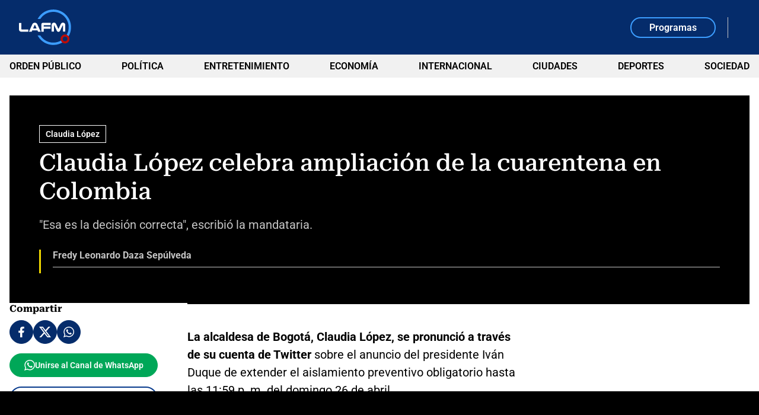

--- FILE ---
content_type: text/html; charset=utf-8
request_url: https://www.lafm.com.co/actualidad/cuarentena-en-colombia-claudia-lopez-celebra-ampliacion-del-aislamiento-200490
body_size: 16630
content:
<!DOCTYPE html>
<html lang="es">
<head>
    <title>Cuarentena en Colombia: Claudia L&#xF3;pez celebra ampliaci&#xF3;n del aislamiento</title>
    
    
    <link rel="preload" as="image" href="https://files.lafm.com.co/assets/public/2020-03/img_5158_5_0.jpg?w=1200" />
    
	
		<script type="text/javascript">
			window.trends = {
				'postId': '200490',
				'postDateTime': '2020-04-06 23:50:38',
				'trendType': 'lafm-a'
			}
		</script>
	


    
            <noscript>
                <link rel="stylesheet" href="https://files.lafm.com.co/__assets/assets/v0.1.0/desktop-news-Bg7Wx32w.css" />
            </noscript>
            <link rel="preload" href="https://files.lafm.com.co/__assets/assets/v0.1.0/desktop-news-Bg7Wx32w.css" as="style" />
                <style>
                    @font-face{font-family:Roboto;font-style:italic;font-weight:100 900;font-stretch:100%;font-display:swap;src:url(https://files.lafm.com.co/__assets/assets/v0.1.0/fonts/KFO5CnqEu92Fr1Mu53ZEC9_Vu3r1gIhOszmkC3kaWzU-B-UKatGS.woff2) format('woff2');unicode-range:U+0460-052F,U+1C80-1C8A,U+20B4,U+2DE0-2DFF,U+A640-A69F,U+FE2E-FE2F}@font-face{font-family:Roboto;font-style:italic;font-weight:100 900;font-stretch:100%;font-display:swap;src:url(https://files.lafm.com.co/__assets/assets/v0.1.0/fonts/KFO5CnqEu92Fr1Mu53ZEC9_Vu3r1gIhOszmkAnkaWzU-BQuZY0ec.woff2) format('woff2');unicode-range:U+0301,U+0400-045F,U+0490-0491,U+04B0-04B1,U+2116}@font-face{font-family:Roboto;font-style:italic;font-weight:100 900;font-stretch:100%;font-display:swap;src:url(https://files.lafm.com.co/__assets/assets/v0.1.0/fonts/KFO5CnqEu92Fr1Mu53ZEC9_Vu3r1gIhOszmkCnkaWzU-Cf6Wh-ak.woff2) format('woff2');unicode-range:U+1F00-1FFF}@font-face{font-family:Roboto;font-style:italic;font-weight:100 900;font-stretch:100%;font-display:swap;src:url(https://files.lafm.com.co/__assets/assets/v0.1.0/fonts/KFO5CnqEu92Fr1Mu53ZEC9_Vu3r1gIhOszmkBXkaWzU-NsgT4ukU.woff2) format('woff2');unicode-range:U+0370-0377,U+037A-037F,U+0384-038A,U+038C,U+038E-03A1,U+03A3-03FF}@font-face{font-family:Roboto;font-style:italic;font-weight:100 900;font-stretch:100%;font-display:swap;src:url(https://files.lafm.com.co/__assets/assets/v0.1.0/fonts/KFO5CnqEu92Fr1Mu53ZEC9_Vu3r1gIhOszmkenkaWzU-Dwush0cz.woff2) format('woff2');unicode-range:U+0302-0303,U+0305,U+0307-0308,U+0310,U+0312,U+0315,U+031A,U+0326-0327,U+032C,U+032F-0330,U+0332-0333,U+0338,U+033A,U+0346,U+034D,U+0391-03A1,U+03A3-03A9,U+03B1-03C9,U+03D1,U+03D5-03D6,U+03F0-03F1,U+03F4-03F5,U+2016-2017,U+2034-2038,U+203C,U+2040,U+2043,U+2047,U+2050,U+2057,U+205F,U+2070-2071,U+2074-208E,U+2090-209C,U+20D0-20DC,U+20E1,U+20E5-20EF,U+2100-2112,U+2114-2115,U+2117-2121,U+2123-214F,U+2190,U+2192,U+2194-21AE,U+21B0-21E5,U+21F1-21F2,U+21F4-2211,U+2213-2214,U+2216-22FF,U+2308-230B,U+2310,U+2319,U+231C-2321,U+2336-237A,U+237C,U+2395,U+239B-23B7,U+23D0,U+23DC-23E1,U+2474-2475,U+25AF,U+25B3,U+25B7,U+25BD,U+25C1,U+25CA,U+25CC,U+25FB,U+266D-266F,U+27C0-27FF,U+2900-2AFF,U+2B0E-2B11,U+2B30-2B4C,U+2BFE,U+3030,U+FF5B,U+FF5D,U+1D400-1D7FF,U+1EE00-1EEFF}@font-face{font-family:Roboto;font-style:italic;font-weight:100 900;font-stretch:100%;font-display:swap;src:url(https://files.lafm.com.co/__assets/assets/v0.1.0/fonts/KFO5CnqEu92Fr1Mu53ZEC9_Vu3r1gIhOszmkaHkaWzU-mQQU5nC4.woff2) format('woff2');unicode-range:U+0001-000C,U+000E-001F,U+007F-009F,U+20DD-20E0,U+20E2-20E4,U+2150-218F,U+2190,U+2192,U+2194-2199,U+21AF,U+21E6-21F0,U+21F3,U+2218-2219,U+2299,U+22C4-22C6,U+2300-243F,U+2440-244A,U+2460-24FF,U+25A0-27BF,U+2800-28FF,U+2921-2922,U+2981,U+29BF,U+29EB,U+2B00-2BFF,U+4DC0-4DFF,U+FFF9-FFFB,U+10140-1018E,U+10190-1019C,U+101A0,U+101D0-101FD,U+102E0-102FB,U+10E60-10E7E,U+1D2C0-1D2D3,U+1D2E0-1D37F,U+1F000-1F0FF,U+1F100-1F1AD,U+1F1E6-1F1FF,U+1F30D-1F30F,U+1F315,U+1F31C,U+1F31E,U+1F320-1F32C,U+1F336,U+1F378,U+1F37D,U+1F382,U+1F393-1F39F,U+1F3A7-1F3A8,U+1F3AC-1F3AF,U+1F3C2,U+1F3C4-1F3C6,U+1F3CA-1F3CE,U+1F3D4-1F3E0,U+1F3ED,U+1F3F1-1F3F3,U+1F3F5-1F3F7,U+1F408,U+1F415,U+1F41F,U+1F426,U+1F43F,U+1F441-1F442,U+1F444,U+1F446-1F449,U+1F44C-1F44E,U+1F453,U+1F46A,U+1F47D,U+1F4A3,U+1F4B0,U+1F4B3,U+1F4B9,U+1F4BB,U+1F4BF,U+1F4C8-1F4CB,U+1F4D6,U+1F4DA,U+1F4DF,U+1F4E3-1F4E6,U+1F4EA-1F4ED,U+1F4F7,U+1F4F9-1F4FB,U+1F4FD-1F4FE,U+1F503,U+1F507-1F50B,U+1F50D,U+1F512-1F513,U+1F53E-1F54A,U+1F54F-1F5FA,U+1F610,U+1F650-1F67F,U+1F687,U+1F68D,U+1F691,U+1F694,U+1F698,U+1F6AD,U+1F6B2,U+1F6B9-1F6BA,U+1F6BC,U+1F6C6-1F6CF,U+1F6D3-1F6D7,U+1F6E0-1F6EA,U+1F6F0-1F6F3,U+1F6F7-1F6FC,U+1F700-1F7FF,U+1F800-1F80B,U+1F810-1F847,U+1F850-1F859,U+1F860-1F887,U+1F890-1F8AD,U+1F8B0-1F8BB,U+1F8C0-1F8C1,U+1F900-1F90B,U+1F93B,U+1F946,U+1F984,U+1F996,U+1F9E9,U+1FA00-1FA6F,U+1FA70-1FA7C,U+1FA80-1FA89,U+1FA8F-1FAC6,U+1FACE-1FADC,U+1FADF-1FAE9,U+1FAF0-1FAF8,U+1FB00-1FBFF}@font-face{font-family:Roboto;font-style:italic;font-weight:100 900;font-stretch:100%;font-display:swap;src:url(https://files.lafm.com.co/__assets/assets/v0.1.0/fonts/KFO5CnqEu92Fr1Mu53ZEC9_Vu3r1gIhOszmkCXkaWzU-LqXHS6oa.woff2) format('woff2');unicode-range:U+0102-0103,U+0110-0111,U+0128-0129,U+0168-0169,U+01A0-01A1,U+01AF-01B0,U+0300-0301,U+0303-0304,U+0308-0309,U+0323,U+0329,U+1EA0-1EF9,U+20AB}@font-face{font-family:Roboto;font-style:italic;font-weight:100 900;font-stretch:100%;font-display:swap;src:url(https://files.lafm.com.co/__assets/assets/v0.1.0/fonts/KFO5CnqEu92Fr1Mu53ZEC9_Vu3r1gIhOszmkCHkaWzU-cqKqHPSO.woff2) format('woff2');unicode-range:U+0100-02BA,U+02BD-02C5,U+02C7-02CC,U+02CE-02D7,U+02DD-02FF,U+0304,U+0308,U+0329,U+1D00-1DBF,U+1E00-1E9F,U+1EF2-1EFF,U+2020,U+20A0-20AB,U+20AD-20C0,U+2113,U+2C60-2C7F,U+A720-A7FF}@font-face{font-family:Roboto;font-style:italic;font-weight:100 900;font-stretch:100%;font-display:swap;src:url(https://files.lafm.com.co/__assets/assets/v0.1.0/fonts/KFO5CnqEu92Fr1Mu53ZEC9_Vu3r1gIhOszmkBnka-HlDuTyNj.woff2) format('woff2');unicode-range:U+0000-00FF,U+0131,U+0152-0153,U+02BB-02BC,U+02C6,U+02DA,U+02DC,U+0304,U+0308,U+0329,U+2000-206F,U+20AC,U+2122,U+2191,U+2193,U+2212,U+2215,U+FEFF,U+FFFD}@font-face{font-family:Roboto;font-style:normal;font-weight:100 900;font-stretch:100%;font-display:swap;src:url(https://files.lafm.com.co/__assets/assets/v0.1.0/fonts/KFO7CnqEu92Fr1ME7kSn66aGLdTylUAMa3GUBGEe-3VVPul60.woff2) format('woff2');unicode-range:U+0460-052F,U+1C80-1C8A,U+20B4,U+2DE0-2DFF,U+A640-A69F,U+FE2E-FE2F}@font-face{font-family:Roboto;font-style:normal;font-weight:100 900;font-stretch:100%;font-display:swap;src:url(https://files.lafm.com.co/__assets/assets/v0.1.0/fonts/KFO7CnqEu92Fr1ME7kSn66aGLdTylUAMa3iUBGEe-B1tIhOr4.woff2) format('woff2');unicode-range:U+0301,U+0400-045F,U+0490-0491,U+04B0-04B1,U+2116}@font-face{font-family:Roboto;font-style:normal;font-weight:100 900;font-stretch:100%;font-display:swap;src:url(https://files.lafm.com.co/__assets/assets/v0.1.0/fonts/KFO7CnqEu92Fr1ME7kSn66aGLdTylUAMa3CUBGEe-DnPa8eh0.woff2) format('woff2');unicode-range:U+1F00-1FFF}@font-face{font-family:Roboto;font-style:normal;font-weight:100 900;font-stretch:100%;font-display:swap;src:url(https://files.lafm.com.co/__assets/assets/v0.1.0/fonts/KFO7CnqEu92Fr1ME7kSn66aGLdTylUAMa3-UBGEe-iaUSDqqS.woff2) format('woff2');unicode-range:U+0370-0377,U+037A-037F,U+0384-038A,U+038C,U+038E-03A1,U+03A3-03FF}@font-face{font-family:Roboto;font-style:normal;font-weight:100 900;font-stretch:100%;font-display:swap;src:url(https://files.lafm.com.co/__assets/assets/v0.1.0/fonts/KFO7CnqEu92Fr1ME7kSn66aGLdTylUAMawCUBGEe-CBNGtO38.woff2) format('woff2');unicode-range:U+0302-0303,U+0305,U+0307-0308,U+0310,U+0312,U+0315,U+031A,U+0326-0327,U+032C,U+032F-0330,U+0332-0333,U+0338,U+033A,U+0346,U+034D,U+0391-03A1,U+03A3-03A9,U+03B1-03C9,U+03D1,U+03D5-03D6,U+03F0-03F1,U+03F4-03F5,U+2016-2017,U+2034-2038,U+203C,U+2040,U+2043,U+2047,U+2050,U+2057,U+205F,U+2070-2071,U+2074-208E,U+2090-209C,U+20D0-20DC,U+20E1,U+20E5-20EF,U+2100-2112,U+2114-2115,U+2117-2121,U+2123-214F,U+2190,U+2192,U+2194-21AE,U+21B0-21E5,U+21F1-21F2,U+21F4-2211,U+2213-2214,U+2216-22FF,U+2308-230B,U+2310,U+2319,U+231C-2321,U+2336-237A,U+237C,U+2395,U+239B-23B7,U+23D0,U+23DC-23E1,U+2474-2475,U+25AF,U+25B3,U+25B7,U+25BD,U+25C1,U+25CA,U+25CC,U+25FB,U+266D-266F,U+27C0-27FF,U+2900-2AFF,U+2B0E-2B11,U+2B30-2B4C,U+2BFE,U+3030,U+FF5B,U+FF5D,U+1D400-1D7FF,U+1EE00-1EEFF}@font-face{font-family:Roboto;font-style:normal;font-weight:100 900;font-stretch:100%;font-display:swap;src:url(https://files.lafm.com.co/__assets/assets/v0.1.0/fonts/KFO7CnqEu92Fr1ME7kSn66aGLdTylUAMaxKUBGEe-Bm5C9Z0M.woff2) format('woff2');unicode-range:U+0001-000C,U+000E-001F,U+007F-009F,U+20DD-20E0,U+20E2-20E4,U+2150-218F,U+2190,U+2192,U+2194-2199,U+21AF,U+21E6-21F0,U+21F3,U+2218-2219,U+2299,U+22C4-22C6,U+2300-243F,U+2440-244A,U+2460-24FF,U+25A0-27BF,U+2800-28FF,U+2921-2922,U+2981,U+29BF,U+29EB,U+2B00-2BFF,U+4DC0-4DFF,U+FFF9-FFFB,U+10140-1018E,U+10190-1019C,U+101A0,U+101D0-101FD,U+102E0-102FB,U+10E60-10E7E,U+1D2C0-1D2D3,U+1D2E0-1D37F,U+1F000-1F0FF,U+1F100-1F1AD,U+1F1E6-1F1FF,U+1F30D-1F30F,U+1F315,U+1F31C,U+1F31E,U+1F320-1F32C,U+1F336,U+1F378,U+1F37D,U+1F382,U+1F393-1F39F,U+1F3A7-1F3A8,U+1F3AC-1F3AF,U+1F3C2,U+1F3C4-1F3C6,U+1F3CA-1F3CE,U+1F3D4-1F3E0,U+1F3ED,U+1F3F1-1F3F3,U+1F3F5-1F3F7,U+1F408,U+1F415,U+1F41F,U+1F426,U+1F43F,U+1F441-1F442,U+1F444,U+1F446-1F449,U+1F44C-1F44E,U+1F453,U+1F46A,U+1F47D,U+1F4A3,U+1F4B0,U+1F4B3,U+1F4B9,U+1F4BB,U+1F4BF,U+1F4C8-1F4CB,U+1F4D6,U+1F4DA,U+1F4DF,U+1F4E3-1F4E6,U+1F4EA-1F4ED,U+1F4F7,U+1F4F9-1F4FB,U+1F4FD-1F4FE,U+1F503,U+1F507-1F50B,U+1F50D,U+1F512-1F513,U+1F53E-1F54A,U+1F54F-1F5FA,U+1F610,U+1F650-1F67F,U+1F687,U+1F68D,U+1F691,U+1F694,U+1F698,U+1F6AD,U+1F6B2,U+1F6B9-1F6BA,U+1F6BC,U+1F6C6-1F6CF,U+1F6D3-1F6D7,U+1F6E0-1F6EA,U+1F6F0-1F6F3,U+1F6F7-1F6FC,U+1F700-1F7FF,U+1F800-1F80B,U+1F810-1F847,U+1F850-1F859,U+1F860-1F887,U+1F890-1F8AD,U+1F8B0-1F8BB,U+1F8C0-1F8C1,U+1F900-1F90B,U+1F93B,U+1F946,U+1F984,U+1F996,U+1F9E9,U+1FA00-1FA6F,U+1FA70-1FA7C,U+1FA80-1FA89,U+1FA8F-1FAC6,U+1FACE-1FADC,U+1FADF-1FAE9,U+1FAF0-1FAF8,U+1FB00-1FBFF}@font-face{font-family:Roboto;font-style:normal;font-weight:100 900;font-stretch:100%;font-display:swap;src:url(https://files.lafm.com.co/__assets/assets/v0.1.0/fonts/KFO7CnqEu92Fr1ME7kSn66aGLdTylUAMa3OUBGEe-24ctNiOc.woff2) format('woff2');unicode-range:U+0102-0103,U+0110-0111,U+0128-0129,U+0168-0169,U+01A0-01A1,U+01AF-01B0,U+0300-0301,U+0303-0304,U+0308-0309,U+0323,U+0329,U+1EA0-1EF9,U+20AB}@font-face{font-family:Roboto;font-style:normal;font-weight:100 900;font-stretch:100%;font-display:swap;src:url(https://files.lafm.com.co/__assets/assets/v0.1.0/fonts/KFO7CnqEu92Fr1ME7kSn66aGLdTylUAMa3KUBGEe-Dqr_DJ6L.woff2) format('woff2');unicode-range:U+0100-02BA,U+02BD-02C5,U+02C7-02CC,U+02CE-02D7,U+02DD-02FF,U+0304,U+0308,U+0329,U+1D00-1DBF,U+1E00-1E9F,U+1EF2-1EFF,U+2020,U+20A0-20AB,U+20AD-20C0,U+2113,U+2C60-2C7F,U+A720-A7FF}@font-face{font-family:Roboto;font-style:normal;font-weight:100 900;font-stretch:100%;font-display:swap;src:url(https://files.lafm.com.co/__assets/assets/v0.1.0/fonts/KFO7CnqEu92Fr1ME7kSn66aGLdTylUAMa3yUBA-CHnqiQTt.woff2) format('woff2');unicode-range:U+0000-00FF,U+0131,U+0152-0153,U+02BB-02BC,U+02C6,U+02DA,U+02DC,U+0304,U+0308,U+0329,U+2000-206F,U+20AC,U+2122,U+2191,U+2193,U+2212,U+2215,U+FEFF,U+FFFD}@font-face{font-family:'Roboto Serif';font-style:italic;font-weight:100 900;font-stretch:100%;font-display:swap;src:url(https://files.lafm.com.co/__assets/assets/v0.1.0/fonts/R705jywflP6FLr3gZx7K8UyEVQnyR1E7VN-f51xYuGCQepO9CRLLcmv0wAqC-w8kpEzi-QgM6SVM7.woff2) format('woff2');unicode-range:U+0460-052F,U+1C80-1C8A,U+20B4,U+2DE0-2DFF,U+A640-A69F,U+FE2E-FE2F}@font-face{font-family:'Roboto Serif';font-style:italic;font-weight:100 900;font-stretch:100%;font-display:swap;src:url(https://files.lafm.com.co/__assets/assets/v0.1.0/fonts/R705jywflP6FLr3gZx7K8UyEVQnyR1E7VN-f51xYuGCQepO9CRLLcmv0wAqC-wYkpEzi-C1q6CCsV.woff2) format('woff2');unicode-range:U+0301,U+0400-045F,U+0490-0491,U+04B0-04B1,U+2116}@font-face{font-family:'Roboto Serif';font-style:italic;font-weight:100 900;font-stretch:100%;font-display:swap;src:url(https://files.lafm.com.co/__assets/assets/v0.1.0/fonts/R705jywflP6FLr3gZx7K8UyEVQnyR1E7VN-f51xYuGCQepO9CRLLcmv0wAqC-w0kpEzi-CBths53y.woff2) format('woff2');unicode-range:U+0102-0103,U+0110-0111,U+0128-0129,U+0168-0169,U+01A0-01A1,U+01AF-01B0,U+0300-0301,U+0303-0304,U+0308-0309,U+0323,U+0329,U+1EA0-1EF9,U+20AB}@font-face{font-family:'Roboto Serif';font-style:italic;font-weight:100 900;font-stretch:100%;font-display:swap;src:url(https://files.lafm.com.co/__assets/assets/v0.1.0/fonts/R705jywflP6FLr3gZx7K8UyEVQnyR1E7VN-f51xYuGCQepO9CRLLcmv0wAqC-wwkpEzi-ChoiTxwB.woff2) format('woff2');unicode-range:U+0100-02BA,U+02BD-02C5,U+02C7-02CC,U+02CE-02D7,U+02DD-02FF,U+0304,U+0308,U+0329,U+1D00-1DBF,U+1E00-1E9F,U+1EF2-1EFF,U+2020,U+20A0-20AB,U+20AD-20C0,U+2113,U+2C60-2C7F,U+A720-A7FF}@font-face{font-family:'Roboto Serif';font-style:italic;font-weight:100 900;font-stretch:100%;font-display:swap;src:url(https://files.lafm.com.co/__assets/assets/v0.1.0/fonts/R705jywflP6FLr3gZx7K8UyEVQnyR1E7VN-f51xYuGCQepO9CRLLcmv0wAqC-wIkpA-Bs-uwrH4.woff2) format('woff2');unicode-range:U+0000-00FF,U+0131,U+0152-0153,U+02BB-02BC,U+02C6,U+02DA,U+02DC,U+0304,U+0308,U+0329,U+2000-206F,U+20AC,U+2122,U+2191,U+2193,U+2212,U+2215,U+FEFF,U+FFFD}@font-face{font-family:'Roboto Serif';font-style:normal;font-weight:100 900;font-stretch:100%;font-display:swap;src:url(https://files.lafm.com.co/__assets/assets/v0.1.0/fonts/R707jywflP6FLr3gZx7K8UyuXDs9zVwDmXCb8lxYgmuimXPEWoRldX48gtLKywA8oA-BaSB-d5J.woff2) format('woff2');unicode-range:U+0460-052F,U+1C80-1C8A,U+20B4,U+2DE0-2DFF,U+A640-A69F,U+FE2E-FE2F}@font-face{font-family:'Roboto Serif';font-style:normal;font-weight:100 900;font-stretch:100%;font-display:swap;src:url(https://files.lafm.com.co/__assets/assets/v0.1.0/fonts/R707jywflP6FLr3gZx7K8UyuXDs9zVwDmXCb8lxYgmuimXPEWoRldX48gtLDywA8oA-C5r5YN1i.woff2) format('woff2');unicode-range:U+0301,U+0400-045F,U+0490-0491,U+04B0-04B1,U+2116}@font-face{font-family:'Roboto Serif';font-style:normal;font-weight:100 900;font-stretch:100%;font-display:swap;src:url(https://files.lafm.com.co/__assets/assets/v0.1.0/fonts/R707jywflP6FLr3gZx7K8UyuXDs9zVwDmXCb8lxYgmuimXPEWoRldX48gtLIywA8oA-CPO3nJDO.woff2) format('woff2');unicode-range:U+0102-0103,U+0110-0111,U+0128-0129,U+0168-0169,U+01A0-01A1,U+01AF-01B0,U+0300-0301,U+0303-0304,U+0308-0309,U+0323,U+0329,U+1EA0-1EF9,U+20AB}@font-face{font-family:'Roboto Serif';font-style:normal;font-weight:100 900;font-stretch:100%;font-display:swap;src:url(https://files.lafm.com.co/__assets/assets/v0.1.0/fonts/R707jywflP6FLr3gZx7K8UyuXDs9zVwDmXCb8lxYgmuimXPEWoRldX48gtLJywA8oA-BZ3zpMiW.woff2) format('woff2');unicode-range:U+0100-02BA,U+02BD-02C5,U+02C7-02CC,U+02CE-02D7,U+02DD-02FF,U+0304,U+0308,U+0329,U+1D00-1DBF,U+1E00-1E9F,U+1EF2-1EFF,U+2020,U+20A0-20AB,U+20AD-20C0,U+2113,U+2C60-2C7F,U+A720-A7FF}@font-face{font-family:'Roboto Serif';font-style:normal;font-weight:100 900;font-stretch:100%;font-display:swap;src:url(https://files.lafm.com.co/__assets/assets/v0.1.0/fonts/R707jywflP6FLr3gZx7K8UyuXDs9zVwDmXCb8lxYgmuimXPEWoRldX48gtLHywA-Bz8Ox1bI.woff2) format('woff2');unicode-range:U+0000-00FF,U+0131,U+0152-0153,U+02BB-02BC,U+02C6,U+02DA,U+02DC,U+0304,U+0308,U+0329,U+2000-206F,U+20AC,U+2122,U+2191,U+2193,U+2212,U+2215,U+FEFF,U+FFFD}@font-face{font-family:'Roboto Slab';font-style:normal;font-weight:100 900;font-display:swap;src:url(https://files.lafm.com.co/__assets/assets/v0.1.0/fonts/BngMUXZYTXPIvIBgJJSb6ufA5qW54A-BH54svm2.woff2) format('woff2');unicode-range:U+0460-052F,U+1C80-1C8A,U+20B4,U+2DE0-2DFF,U+A640-A69F,U+FE2E-FE2F}@font-face{font-family:'Roboto Slab';font-style:normal;font-weight:100 900;font-display:swap;src:url(https://files.lafm.com.co/__assets/assets/v0.1.0/fonts/BngMUXZYTXPIvIBgJJSb6ufJ5qW54A-BzUUW08o.woff2) format('woff2');unicode-range:U+0301,U+0400-045F,U+0490-0491,U+04B0-04B1,U+2116}@font-face{font-family:'Roboto Slab';font-style:normal;font-weight:100 900;font-display:swap;src:url(https://files.lafm.com.co/__assets/assets/v0.1.0/fonts/BngMUXZYTXPIvIBgJJSb6ufB5qW54A-BuTi-Xi5.woff2) format('woff2');unicode-range:U+1F00-1FFF}@font-face{font-family:'Roboto Slab';font-style:normal;font-weight:100 900;font-display:swap;src:url(https://files.lafm.com.co/__assets/assets/v0.1.0/fonts/BngMUXZYTXPIvIBgJJSb6ufO5qW54A-CGMhFIa2.woff2) format('woff2');unicode-range:U+0370-0377,U+037A-037F,U+0384-038A,U+038C,U+038E-03A1,U+03A3-03FF}@font-face{font-family:'Roboto Slab';font-style:normal;font-weight:100 900;font-display:swap;src:url(https://files.lafm.com.co/__assets/assets/v0.1.0/fonts/BngMUXZYTXPIvIBgJJSb6ufC5qW54A-o378VNJM.woff2) format('woff2');unicode-range:U+0102-0103,U+0110-0111,U+0128-0129,U+0168-0169,U+01A0-01A1,U+01AF-01B0,U+0300-0301,U+0303-0304,U+0308-0309,U+0323,U+0329,U+1EA0-1EF9,U+20AB}@font-face{font-family:'Roboto Slab';font-style:normal;font-weight:100 900;font-display:swap;src:url(https://files.lafm.com.co/__assets/assets/v0.1.0/fonts/BngMUXZYTXPIvIBgJJSb6ufD5qW54A-DFXT9gkm.woff2) format('woff2');unicode-range:U+0100-02BA,U+02BD-02C5,U+02C7-02CC,U+02CE-02D7,U+02DD-02FF,U+0304,U+0308,U+0329,U+1D00-1DBF,U+1E00-1E9F,U+1EF2-1EFF,U+2020,U+20A0-20AB,U+20AD-20C0,U+2113,U+2C60-2C7F,U+A720-A7FF}@font-face{font-family:'Roboto Slab';font-style:normal;font-weight:100 900;font-display:swap;src:url(https://files.lafm.com.co/__assets/assets/v0.1.0/fonts/BngMUXZYTXPIvIBgJJSb6ufN5qU-NGSZfXMW.woff2) format('woff2');unicode-range:U+0000-00FF,U+0131,U+0152-0153,U+02BB-02BC,U+02C6,U+02DA,U+02DC,U+0304,U+0308,U+0329,U+2000-206F,U+20AC,U+2122,U+2191,U+2193,U+2212,U+2215,U+FEFF,U+FFFD}
                </style>
    
    <meta charset="utf-8" />
<meta http-equiv="x-ua-compatible" content="ie=edge">
<meta name="viewport" content="width=device-width, initial-scale=1.0">
<meta name="author" content="La FM" />
<meta name="version" content="0.1.1.0" />
	<meta name="description" content="&quot;Esa es la decisi&#xF3;n correcta&quot;, escribi&#xF3; la mandataria." />
	<meta name="keywords" content="Claudia L&#xF3;pez" />
	<meta name="news_keywords" content="Claudia L&#xF3;pez" />
	<link href="https://www.lafm.com.co/actualidad/cuarentena-en-colombia-claudia-lopez-celebra-ampliacion-del-aislamiento-200490" rel="canonical">

	<link rel="amphtml" href="https://amp.lafm.com.co/actualidad/cuarentena-en-colombia-claudia-lopez-celebra-ampliacion-del-aislamiento-200490">
	<meta name="robots" content="index, follow, max-image-preview:large">
		<meta name="googlebot" content="index, follow">

            <meta name="twitter:card" content="summary_large_image" />
            <meta name="twitter:site" content="@lafm" />
            <meta name="twitter:creator" content="@lafm" />
            <meta name="twitter:title" content="Claudia L&#xF3;pez celebra ampliaci&#xF3;n de la cuarentena en Colombia" />
            <meta name="twitter:description" content="&quot;Esa es la decisi&#xF3;n correcta&quot;, escribi&#xF3; la mandataria." />
            <meta name="twitter:image" content="https://files.lafm.com.co/assets/public/2020-03/img_5158_5_0.jpg?w=1280" />

    <meta property="og:site_name" content="La FM">
    <meta property="og:title" content="Claudia L&#xF3;pez celebra ampliaci&#xF3;n de la cuarentena en Colombia" />
    <meta property="og:type" content="article" />
    <meta property="og:url" content="https://www.lafm.com.co/actualidad/cuarentena-en-colombia-claudia-lopez-celebra-ampliacion-del-aislamiento-200490" />
    <meta property="og:image" content="https://files.lafm.com.co/assets/public/2020-03/img_5158_5_0.jpg?w=1280" />
    <meta property="og:image:type" content="image/jpeg" />
    <meta property="og:image:alt" content="Claudia L&#xF3;pez celebra ampliaci&#xF3;n de la cuarentena en Colombia" />
    <meta property="og:image:width" content="1280" />
    <meta property="og:image:height" content="871" />
    <meta property="og:description" content="&quot;Esa es la decisi&#xF3;n correcta&quot;, escribi&#xF3; la mandataria." />
    <meta property="og:locale" content="es_CO" />
    <!--Whatsapp-->
    <meta property="og:image" content="https://files.lafm.com.co/assets/public/2020-03/img_5158_5_0.jpg?w=400&amp;r=1_1" />
    <meta property="og:image:type" content="image/jpeg" />



<link rel="apple-touch-icon" sizes="180x180" href="https://files.lafm.com.co/__assets/favicon/apple-touch-icon.png" />
<link rel="shortcut icon" href="https://files.lafm.com.co/__assets/favicon/favicon.ico" />
<link rel="icon" type="image/svg+xml" href="https://files.lafm.com.co/__assets/favicon/favicon.svg" />

    <meta property="article:published_time" content="2020-04-06T23:50:38.0000000&#x2B;00:00" />
    <meta property="article:modified_time" content="2020-04-07T00:23:11.0000000&#x2B;00:00" />
        <meta property="mrf:authors" content="Fredy Leonardo Daza Sepúlveda" />
        <meta property="mrf:tags" content="contentType:Video;tags:Claudia López" />
        <meta property="mrf:sections" content="Actualidad">


	<script type="application/ld&#x2B;json">
		{"@id":"https://www.lafm.com.co/#publisher","name":"La FM","logo":{"url":"https://files.lafm.com.co/img/lafm-logo-post.jpg","width":89,"height":60,"@context":"http://schema.org","@type":"ImageObject"},"url":"https://www.lafm.com.co","sameAs":["https://www.facebook.com/lafmcolombia","https://www.youtube.com/channel/UC6GkkHjigCzoVgvtYg8UB9g","https://x.com/lafm","https://www.instagram.com/lafmoficial","https://www.linkedin.com/company/la-fm"],"address":{"streetAddress":"Calle 37 # 13a-19","addressLocality":"Bogotá D.C","postalCode":"110311","addressRegion":"Bogotá D.C","addressCountry":"CO","@context":"http://schema.org","@type":"PostalAddress"},"@context":"http://schema.org","@type":"NewsMediaOrganization"}
	</script>
	<script type="application/ld&#x2B;json">
		{"itemListElement":[{"position":1,"name":"Actualidad","item":"https://www.lafm.com.co/actualidad","@context":"http://schema.org","@type":"ListItem"},{"position":2,"name":"Claudia López celebra ampliación de la cuarentena en Colombia","@context":"http://schema.org","@type":"ListItem"}],"@context":"http://schema.org","@type":"BreadcrumbList"}
	</script>
	<script type="application/ld&#x2B;json">
		{"headline":"Claudia López celebra ampliación de la cuarentena en Colombia","articleSection":"Actualidad","datePublished":"2020-04-06T23:50:38+00:00","dateModified":"2020-04-07T00:23:11+00:00","description":"\"Esa es la decisión correcta\", escribió la mandataria.","publisher":{"@id":"https://www.lafm.com.co/#publisher"},"image":[{"url":"https://files.lafm.com.co/assets/public/2020-03/img_5158_5_0.jpg","width":1417,"height":965,"caption":"RCN Radio - Inaldo Pérez","@context":"http://schema.org","@type":"ImageObject"},{"url":"https://files.lafm.com.co/assets/public/2020-03/img_5158_5_0.jpg?r=4_3","width":1287,"height":965,"caption":"RCN Radio - Inaldo Pérez","@context":"http://schema.org","@type":"ImageObject"},{"url":"https://files.lafm.com.co/assets/public/2020-03/img_5158_5_0.jpg?r=1_1","width":965,"height":965,"caption":"RCN Radio - Inaldo Pérez","@context":"http://schema.org","@type":"ImageObject"}],"author":[{"name":"Fredy Leonardo Daza Sepúlveda","url":"https://www.lafm.com.co/autores/fredy-leonardo-daza-sepulveda-73843","@context":"http://schema.org","@type":"Person"}],"wordCount":257,"url":"https://www.lafm.com.co/actualidad/cuarentena-en-colombia-claudia-lopez-celebra-ampliacion-del-aislamiento-200490","mainEntityOfPage":"https://www.lafm.com.co/actualidad/cuarentena-en-colombia-claudia-lopez-celebra-ampliacion-del-aislamiento-200490","speakable":{"xPath":["/html/head/title","/html/head/meta[@name='description']/@content"],"@context":"http://schema.org","@type":"SpeakableSpecification"},"@context":"http://schema.org","@type":"NewsArticle"}
	</script>
	<script type="application/ld&#x2B;json">
		{"description":"\"Esa es la decisión correcta\", escribió la mandataria.","name":"Claudia López celebra ampliación de la cuarentena en Colombia","thumbnailUrl":["https://files.lafm.com.co/assets/public/2020-03/img_5158_5_0.jpg"],"uploadDate":"2020-04-06T23:50:38+00:00","embedUrl":"https://youtu.be/fCZkT3IdrMg","@context":"http://schema.org","@type":"VideoObject"}
	</script>

    <script src="//i.e-planning.net/layers/hbdfp.js" id="hbepl" data-isv="us.img.e-planning.net" data-sv="ads.us.e-planning.net" data-ci="2a4fe" data-proxy=true></script>

            <script>
            dataLayer = [{
                'isMobile': false,
                'postId': '200490',
                'postDateTime': '2020-04-06 23:50:38',
            }];
        </script>
<!-- Google Tag Manager -->
<script>
    (function (w, d, s, l, i) {
        w[l] = w[l] || []; w[l].push({
            'gtm.start':
                new Date().getTime(), event: 'gtm.js'
        }); var f = d.getElementsByTagName(s)[0],
            j = d.createElement(s), dl = l != 'dataLayer' ? '&l=' + l : ''; j.async = true; j.src =
                'https://www.googletagmanager.com/gtm.js?id=' + i + dl; f.parentNode.insertBefore(j, f);
    })(window, document, 'script', 'dataLayer', 'GTM-58HN4MLH');</script>
<!-- End Google Tag Manager -->
    <script>
        var youtubeIframeReady = false;
        function onYouTubeIframeAPIReady() {
            youtubeIframeReady = true;
        }
    </script>
</head>
<body>
        <!-- Google Tag Manager (noscript) -->
        <noscript>
            <iframe src="https://www.googletagmanager.com/ns.html?id=GTM-58HN4MLH"
                    height="0" width="0" style="display:none;visibility:hidden" title="ga"></iframe>
        </noscript>
        <!-- End Google Tag Manager (noscript) -->
    <style id="loading-styles">
	.loading_screen {
		background: linear-gradient(to bottom, #f9f9f9 10%, #eeeff3 100%);
		left: 0;
		height: 100%;
		position: fixed;
		top: 0;
		width: 100%;
		z-index: 10000;
		display: flex;
		flex-direction: column;
		justify-content: center;
		align-items: center;
	}

	.loader svg {
		width: 160px;
		height: 110px;
		padding: 2px;
		background: transparent;
	}

		.loader svg .cls-1 {
			animation: pulse-fill-cls1 1.5s infinite;
		}

		.loader svg .cls-2 {
			animation: pulse-fill-cls2 1.5s infinite;
		}

		.loader svg .cls-3 {
			animation: pulse-fill-cls3 1.5s infinite;
		}

	@keyframes pulse-fill-cls1 {
		0%, 100% {
			fill: #3c9dff;
		}

		50% {
			fill: #90caff;
		}
	}

	@keyframes pulse-fill-cls2 {
		0%, 100% {
			fill: #073a8c;
		}

		50% {
			fill: #4a6fb3;
		}
	}

	@keyframes pulse-fill-cls3 {
		0%, 100% {
			fill: #be0c07;
		}

		50% {
			fill: #ff6f60;
		}
	}

</style>
<style id="hide-principal">
	#principal-html {
		display: none;
	}
</style>

<div class="loading_screen">
	<div class="loader">
		<svg id="Layer_1" data-name="Layer 1" xmlns="http://www.w3.org/2000/svg" viewBox="0 0 500.1 340.3">
			<g>
				<path class="cls-2" d="M27.6,213.5c-5.2,0-9.5-.6-13.1-1.7-3.5-1.1-6.4-2.8-8.5-5.1-2.1-2.3-3.6-5.2-4.6-8.6-.9-3.5-1.4-7.5-1.4-12.1v-57h22.8v54.9c0,3.1.5,5.2,1.6,6.3,1,1.1,3,1.7,5.9,1.7h58.7v21.6H27.6Z" />
				<path class="cls-2" d="M207.2,209.7c.3.7.6,1.3.8,1.9s.4,1.2.6,1.9h-25.5c-.2-.6-.3-1.1-.5-1.6s-.3-.9-.5-1.3l-4.5-10.3h-50l-4.4,10.1c-.2.5-.3,1-.5,1.5s-.3,1-.4,1.5h-26.2c.2-.7.4-1.3.6-1.9s.5-1.2.8-1.9l30.3-67.1c2.4-5.3,5.6-9.2,9.5-11.8s8.9-3.9,15-3.9,10.9,1.3,14.8,3.9c4,2.6,7.2,6.5,9.6,11.8l30.5,67.2ZM169.3,181.7l-13-30.3c-.4-.9-1-1.6-1.6-2-.7-.4-1.4-.6-2.3-.6-.8,0-1.5.2-2.1.6-.7.4-1.2,1.1-1.6,2.1l-12.9,30.3h33.5v-.1Z" />
			</g>
			<g>
				<path class="cls-2" d="M304.2,128v22.4h-62.8c-2.3,0-3.5,1.3-3.5,3.8v9.1h65.9v21h-65.9v28.3h-22.6v-69.1c0-10.3,5.1-15.5,15.3-15.5h73.6Z" />
				<path class="cls-2" d="M379.1,214.3c-3,0-5.8-.6-8.4-1.9-2.6-1.2-4.5-3.2-5.9-5.9l-25.6-53.2c-.3-.7-.8-1-1.6-1-.5,0-1,.2-1.4.6-.4.4-.6.9-.6,1.7v57.9h-21.8v-61.9c0-4.8.7-8.7,2.1-11.8s3.3-5.6,5.8-7.6c1.9-1.5,4.1-2.7,6.6-3.7s5.2-1.4,8.2-1.4c5.3,0,9.7,1.5,13.1,4.4s6.2,6.7,8.3,11.4l19.1,41.5c.4,1.1,1.1,1.6,2.1,1.6s1.7-.5,2.1-1.6l19.1-41.5c2.2-4.7,4.9-8.5,8.3-11.4,3.3-2.9,7.7-4.4,13.1-4.4,3,0,5.7.5,8.2,1.4,2.5,1,4.6,2.2,6.6,3.7,2.5,2,4.4,4.5,5.8,7.6s2.1,7,2.1,11.8v61.9h-21.8v-57.9c0-.8-.2-1.3-.6-1.7s-.9-.6-1.4-.6c-.8,0-1.4.3-1.6,1l-25.6,53.2c-1.3,2.7-3.3,4.6-5.9,5.9-2.6,1.3-5.4,1.9-8.4,1.9Z" />
			</g>
			<g>
				<path class="cls-1" d="M420,304.9c-3.1-3.1-5.4-6.7-7-10.7l-.6-1.5-1.4.9c-24.1,15.9-52.2,24.3-81.2,24.3-50.6,0-97.1-25.4-124.4-68.1l-.4-.6h-25.9l1,1.9c1.8,3.3,3.5,6.3,5.3,9.1,31.4,50.1,85.4,80.1,144.4,80.1,34.1,0,67-10.1,95.2-29.2l1.6-1.1-1.7-1.1c-1.7-1-3.4-2.4-4.9-4Z" />
				<path class="cls-1" d="M329.8,0c-29.8,0-59,7.8-84.7,22.5-24.9,14.3-45.9,34.8-60.8,59.3-1.3,2.2-2.6,4.5-4.2,7.3l-1.1,2h25.9l.4-.6c27.3-42.6,73.8-68.1,124.5-68.1,81.5,0,147.8,66.3,147.8,147.8,0,29-8.4,57-24.3,81.2l-.9,1.4,1.5.6c4,1.6,7.6,4,10.7,7,1.5,1.5,2.9,3.2,4.1,5.1l1.1,1.7,1.1-1.6c19.1-28.2,29.2-61.1,29.2-95.2,0-94.1-76.4-170.4-170.3-170.4Z" />
			</g>
			<path class="cls-3" d="M442.3,325.4c-11,0-21.9-4.2-30.2-12.5-8.1-8.1-12.5-18.8-12.5-30.2s4.4-22.2,12.5-30.2c16.7-16.7,43.8-16.7,60.5,0,8.1,8.1,12.5,18.8,12.5,30.2s-4.4,22.2-12.5,30.2c-8.4,8.3-19.4,12.5-30.3,12.5ZM442.3,259.7c-5.9,0-11.8,2.2-16.2,6.7-4.3,4.3-6.7,10.1-6.7,16.2s2.4,11.9,6.7,16.2h0c9,9,23.5,9,32.5,0,4.3-4.3,6.7-10.1,6.7-16.2s-2.4-11.9-6.7-16.2c-4.6-4.5-10.5-6.7-16.3-6.7Z" />
		</svg>
	</div>
</div>
<script>
	var loadingRemoved = false;
	var cleanLoading = function () {
		if (!loadingRemoved) {
			loadingRemoved = true;
			document.getElementById('hide-principal').remove();
			document.getElementsByClassName('loading_screen')[0].remove();
		}
	}
</script>
    <div id="principal-html" class="news-page">
        

    <header v-bind:class="{ 'on-top': isSearchBoxOpen }" data-mrf-recirculation="Header">
        <div class="top">
            <a class="home-link" href="/" aria-label="Ir a Inicio">
                <img class="logo" src="https://files.lafm.com.co/media/logos/2025/10/23/210528/logo-fm-white.svg" alt="Logo La FM" width="0" height="0" />
            </a>
            <div class="actions">
                <a class="btn third" href="/programas" aria-label="Ir a la Sección de Programas">Programas</a>
                <hr class="v" />
                <search-box url="https://files.lafm.com.co/media/logos/2025/10/23/210528/logo-fm-white.svg" :width=0 :height="0"></search-box>
            </div>
        </div>
            <nav class="nav-sections" aria-label="Main Navigation">
                <ul class="menu container">
                        <li>
                            <a href="https://www.lafm.com.co/orden-publico" class=" category-header">Orden P&#xFA;blico</a>
                        </li>
                        <li>
                            <a href="https://www.lafm.com.co/politica" class=" category-header">Pol&#xED;tica</a>
                        </li>
                        <li>
                            <a href="https://www.lafm.com.co/entretenimiento" class=" category-header">Entretenimiento</a>
                        </li>
                        <li>
                            <a href="https://www.lafm.com.co/economia" class=" category-header">Econom&#xED;a</a>
                        </li>
                        <li>
                            <a href="https://www.lafm.com.co/internacional" class=" category-header">Internacional</a>
                        </li>
                        <li>
                            <a href="https://www.lafm.com.co/ciudades" class=" category-header">Ciudades</a>
                        </li>
                        <li>
                            <a href="https://www.lafm.com.co/deportes" class=" category-header">Deportes</a>
                        </li>
                        <li>
                            <a href="https://www.lafm.com.co/sociedad" class=" category-header">Sociedad </a>
                        </li>

                </ul>
            </nav>
        <breaking-news></breaking-news>
    </header>
    <header v-bind:class="{ show: scrollPosition > 131, 'on-top': isSearchBoxOpen }" class="fixed" data-mrf-recirculation="Header">
        <div class="top">
            <div class="wrap">
                <a class="home-link" href="/" aria-label="Ir a Inicio">
                    <img class="logo" src="https://files.lafm.com.co/media/logos/2025/10/23/210528/logo-fm-white.svg" alt="Logo La FM" width="0" height="0" />
                </a>
                <format-date class="date" :format="'MMMM DD, YYYY'"></format-date>
            </div>
                <nav class="breadcrumb" aria-label="Breadcrumb">
                    <ul class="breadcrumb-items">
                            <li>
                                <a href="/">INICIO</a>
                            </li>
                            <li>
                                <a href="/actualidad">Actualidad</a>
                            </li>
                        <li>
                            <span title="Claudia L&#xF3;pez celebra ampliaci&#xF3;n de la cuarentena en Colombia">
                                Claudia L&#xF3;pez celebra ampliaci&#xF3;n de la cuarentena en Colombia
                            </span>
                        </li>
                    </ul>
                </nav>
            <button v-if="isGalleryOpen" @click="setGalleryIdx()" aria-label="Cerrar Detalle de Galería">
                <svg class="icon-close" width="1024" height="1024" viewBox="0 0 1024 1024" preserveAspectRatio="xMinYMin" aria-hidden="true" focusable="false"><use href="/ui/v3/icons.svg#icon-close"></use></svg>
            </button>
            <div class="actions" v-else>
                <a class="shows-url" href="/programas" aria-label="Ir a la Sección de Programas">Programas</a>
                <hr class="v" />
                <search-box url="https://files.lafm.com.co/media/logos/2025/10/23/210528/logo-fm-white.svg" :width=0 :height="0"></search-box>
            </div>
        </div>
            <div class="progress-bar" v-if="!isGalleryOpen">
                <div class="progress" :style="{ width: articleBottom + '%'}"></div>
            </div>
        <breaking-news></breaking-news>
    </header>

        
        <main class="wrapper-main">
            

<div class="container news-opening dark" data-mrf-recirculation="Apertura de Noticia">
    
<div class="complete-kicker">
    

    
        <a class="kicker" href="/noticias/claudia-lopez">
            <span class="kicker-title">Claudia L&#xF3;pez</span>
        </a>

</div>
    <h1 class="title">Claudia L&#xF3;pez celebra ampliaci&#xF3;n de la cuarentena en Colombia</h1>
        <div class="l">&quot;Esa es la decisi&#xF3;n correcta&quot;, escribi&#xF3; la mandataria.</div>

<div class="author-date yellow-border">
		<div class="author">

				<a href="/autores/fredy-leonardo-daza-sepulveda-73843">Fredy Leonardo Daza Sep&#xFA;lveda</a>

		</div>
		<hr />
	<format-date :date="1586217038000" format="MMMM DD, YYYY - h:mm a"></format-date>
</div></div>

<div class="container news-fold" data-mrf-recirculation="Cuerpo de Noticia">
    
<div class="col-1" v-bind:class="{'has-breaking-news': breakingNewsActive}">
    <div class="sticky">
        
    <div class="news-share">
        <strong>Compartir</strong>
        <ul>
            <li>
                <a href="https://www.facebook.com/share.php?display=page&amp;u=https%3A%2F%2Fwww.lafm.com.co%2Factualidad%2Fcuarentena-en-colombia-claudia-lopez-celebra-ampliacion-del-aislamiento-200490" target="_blank" rel="nofollow" class="btn circle" aria-label="Compartir en Facebook">
                    <svg class="icon-facebook" width="573" height="1024" viewBox="0 0 573 1024" preserveAspectRatio="xMinYMin" aria-hidden="true" focusable="false"><use href="/ui/v3/icons.svg#icon-facebook"></use></svg>
                </a>
            </li>
            <li>
                <a href="https://x.com/intent/tweet?text=Claudia&#x2B;L%C3%B3pez&#x2B;celebra&#x2B;ampliaci%C3%B3n&#x2B;de&#x2B;la&#x2B;cuarentena&#x2B;en&#x2B;Colombia&amp;url=https%3A%2F%2Fwww.lafm.com.co%2Factualidad%2Fcuarentena-en-colombia-claudia-lopez-celebra-ampliacion-del-aislamiento-200490&amp;via=lafm" target="_blank" rel="nofollow" class="btn circle" aria-label="Compartir en X">
                    <svg class="icon-x" width="1147" height="1024" viewBox="0 0 1147 1024" preserveAspectRatio="xMinYMin" aria-hidden="true" focusable="false"><use href="/ui/v3/icons.svg#icon-x"></use></svg>
                </a>
            </li>
            <li>
                <a href="https://wa.me/?text=Art%C3%ADculo&#x2B;Claudia&#x2B;L%C3%B3pez&#x2B;celebra&#x2B;ampliaci%C3%B3n&#x2B;de&#x2B;la&#x2B;cuarentena&#x2B;en&#x2B;Colombia&#x2B;-&#x2B;https%3A%2F%2Fwww.lafm.com.co%2Factualidad%2Fcuarentena-en-colombia-claudia-lopez-celebra-ampliacion-del-aislamiento-200490" target="_blank" rel="nofollow" class="btn circle" aria-label="Compartir en WhatsApp">
                    <svg class="icon-whatsapp" width="1024" height="1024" viewBox="0 0 1024 1024" preserveAspectRatio="xMinYMin" aria-hidden="true" focusable="false"><use href="/ui/v3/icons.svg#icon-whatsapp"></use></svg>
                </a>
            </li>
        </ul>
    </div>

            <a href="https://whatsapp.com/channel/0029Vb7MO7EAYlUSTo96Fj3H" target="_blank" rel="nofollow" class="whatsapp">
                <svg class="icon-whatsapp" width="1024" height="1024" viewBox="0 0 1024 1024" preserveAspectRatio="xMinYMin" aria-hidden="true" focusable="false"><use href="/ui/v3/icons.svg#icon-whatsapp"></use></svg>
                Unirse al Canal de WhatsApp
            </a>
            <a href="https://news.google.com/publications/CAAqJQgKIh9DQklTRVFnTWFnMEtDMnhoWm0wdVkyOXRMbU52S0FBUAE?ceid=US:es-419&amp;oc=3" target="_blank" rel="nofollow" class="google-news">
                <img class="lazyload"
     width="32"
     height="32"
     src="data:image/svg+xml,%3Csvg xmlns='http://www.w3.org/2000/svg' viewBox='0 0 32 32'%3E%3C/svg%3E"
     data-src="https://files.lafm.com.co/__assets/images/googlenews.svg"
     alt="Google News Icon" />
                La FM en Google News
            </a>
            <a href="https://profile.google.com/cp/CgovbS8wZ3R3d2x5" target="_blank" rel="nofollow" class="google-news discover">
                <img class="lazyload"
     width="32"
     height="32"
     src="data:image/svg+xml,%3Csvg xmlns='http://www.w3.org/2000/svg' viewBox='0 0 32 32'%3E%3C/svg%3E"
     data-src="https://files.lafm.com.co/__assets/images/googlenews.svg"
     alt="Google News Icon" />
                La FM en Google Discover
            </a>
        <div id="gpt-ad-34" class="ad skyscraper"></div>
    </div>
</div>
        <div class="video-image">

<div class="news-video">
    <div class="lazyload" data-embed-type="youtube" data-embed-id="fCZkT3IdrMg"></div>
</div>        </div>
    <div class="col-2">
        <article class="news-content">
            <p><strong>La alcaldesa de Bogotá, Claudia López, se pronunció a través de su cuenta de Twitter </strong>sobre el anuncio del presidente Iván Duque de extender el aislamiento preventivo obligatorio hasta las 11:59 p. m. del domingo 26 de abril.</p><p><strong>“¡Esa es la decisión correcta! Agradezco al Presidente haber tenido en cuenta información epidemiológica de Bogotá que indica que debemos ir hasta primera semana de Mayo.</strong> Tiempo adicional lo usaremos en más pruebas, control epidemiológico activo y ampliación de capacidad hospitalaria”, señaló la alcaldesa.</p><div class="lazyload" data-embed-type="x" data-embed-id="1247306592791474177"></div><div class="lazyload" data-mgid="https://jsc.mgid.com/site/758036.js"><div data-type="_mgwidget" data-widget-id="1854375"></div></div><div class="lazyload" data-embed-type="youtube" data-embed-id="fCZkT3IdrMg"></div><p>López, en los últimos días, <strong>había señalado insistentemente sobre la necesidad de ampliar la cuarentena. </strong>Inclusive, en entrevista con un medio de comunicación, invitó a los ciudadanos a prepararse porque el aislamiento se podría extender hasta por tres meses.</p><p>La alcaldesa también había indicado que levantar la cuarentena sin tener la capacidad de atender a los contagiados sería una irresponsabilidad. "Bogotá debería tener 2.000 camas UCI para tratar COVID-19, hoy tenemos 300, y en Corferias tenemos cero camas, cuando deberían haber 2.000", afirmó el pasado 1 de abril.</p><div class="ad-wrapper"><div class="ad intext" id="gpt-ad-intext-1"></div></div><p><strong>Le puede interesar: </strong><a href="/actualidad/cuarentena-bogota-claudia-lopez-dice-que-levantarla-es-irresponsabilidad-199926" target="_blank"><strong>Levantar cuarentena antes de tener 2.000 camas UCI es una irresponsabilidad: Claudia López</strong></a></p><p>Cabe resaltar que actualmente en Corferias se realizan obras de adecuación para la instalación de las 2.000 camas, que eventualmente se podría ampliar hasta las 3.000.</p><p>Según el último reporte del Ministerio de Salud, <strong>Bogotá, con 779 personas contagiadas, es la ciudad con más casos confirmados en Colombia</strong>. En la capital, 597 se encuentran en aislamiento preventivo en casa, 114 están hospitalizados, 46 se han recuperado y 22 han fallecido.</p>
            

            

        </article>
            <hr />
    <div class="tags" data-mrf-recirculation="Temas Relacionados">
        <h2 class="subtitle">Temas relacionados</h2>
        <div class="tag-list">
                <a href="/noticias/claudia-lopez">Claudia L&#xF3;pez</a>
        </div>
    </div>

        
    </div>
    
<div class="col-3">
    <div class="sidebar">
        <div id="gpt-ad-32" class="ad rectangle"></div>
        <trends-multiple></trends-multiple>
        <div id="gpt-ad-33" class="ad rectangle"></div>
    </div>
</div>
</div>
<div class="lazyload container" data-mgid="https://jsc.mgid.com/site/758036.js">
    <div data-type="_mgwidget" data-widget-id="1290931"></div>
</div>

    <section class="grid-news container" data-mrf-recirculation="M&#xE1;s Noticias de Actualidad">
        <div class="lafm-title simple">
            <h2 class="title"><a href="/actualidad">M&#xE1;s de Actualidad</a></h2>
        </div>


	<div class="news-1 gray">
		<div class="info">

        <a class="kicker" href="/noticias/pico-y-placa-en-bogota">
            <span class="kicker-title">pico y placa en Bogot&#xE1;</span>
        </a>
			<h3 class="title">
				<a href="/actualidad/pico-y-placa-en-bogota-restriccion-para-la-semana-del-26-al-30-de-enero-de-2026-388582">
					Pico y Placa en Bogot&#xE1;: restricci&#xF3;n para la semana del 26 al 30 de enero de 2026
				</a>
			</h3>
			
    <div class="lead">La estrategia se ha implementado en otros países de Latinoamérica tras registrarse reducción vehicular en distintas ciudades de Colombia.</div>

		</div>

<a class="img-wrap" href="/actualidad/pico-y-placa-en-bogota-restriccion-para-la-semana-del-26-al-30-de-enero-de-2026-388582">
    
    <img class="lazyload"
         alt="El horario es de 6:00 a. m. a 9:00 p. m. Durante ese tiempo no est&#xE1; permitido circular si el veh&#xED;culo est&#xE1; sujeto a la medida."
         data-src="https://files.lafm.com.co/media/news-images/2026/01/24/023719/pico-y-placa-1-1200x675.jpg"
         src="data:image/svg+xml,%3Csvg xmlns='http://www.w3.org/2000/svg' viewBox='0 0 1200 675'%3E%3C/svg%3E"
         height="675"
         width="1200"
         onerror="this.src='data:image/svg+xml,%3Csvg xmlns=\'http://www.w3.org/2000/svg\' viewBox=\'0 0 1200 675\'%3E%3C/svg%3E'" />
    <noscript>
        <img loading="lazy"
             alt="El horario es de 6:00 a. m. a 9:00 p. m. Durante ese tiempo no est&#xE1; permitido circular si el veh&#xED;culo est&#xE1; sujeto a la medida."
             src="https://files.lafm.com.co/media/news-images/2026/01/24/023719/pico-y-placa-1-1200x675.jpg?w=480"
             height="675"
             width="1200" />
    </noscript>

</a>	</div>



	<div class="news-1 ">
		<div class="info">

        <a class="kicker" href="/noticias/transporte-aereo">
            <span class="kicker-title">Transporte a&#xE9;reo</span>
        </a>
			<h3 class="title">
				<a href="/actualidad/radar-de-ultima-tecnologia-fortalecera-el-control-aereo-en-el-sur-del-pais-388554">
					Radar de &#xFA;ltima tecnolog&#xED;a fortalecer&#xE1; el control a&#xE9;reo en el sur del pa&#xED;s
				</a>
			</h3>
			

		</div>

<a class="img-wrap" href="/actualidad/radar-de-ultima-tecnologia-fortalecera-el-control-aereo-en-el-sur-del-pais-388554">
    
    <img class="lazyload"
         alt="Radar a&#xE9;reo Leticia"
         data-src="https://files.lafm.com.co/media/news-images/2026/01/23/205454/radar-aereo-leticia-1200x675.jpg"
         src="data:image/svg+xml,%3Csvg xmlns='http://www.w3.org/2000/svg' viewBox='0 0 1200 675'%3E%3C/svg%3E"
         height="675"
         width="1200"
         onerror="this.src='data:image/svg+xml,%3Csvg xmlns=\'http://www.w3.org/2000/svg\' viewBox=\'0 0 1200 675\'%3E%3C/svg%3E'" />
    <noscript>
        <img loading="lazy"
             alt="Radar a&#xE9;reo Leticia"
             src="https://files.lafm.com.co/media/news-images/2026/01/23/205454/radar-aereo-leticia-1200x675.jpg?w=480"
             height="675"
             width="1200" />
    </noscript>

</a>	</div>


                <hr class="vert" />

	<div class="news-1 ">
		<div class="info">

        <a class="kicker" href="/noticias/valle-del-cauca">
            <span class="kicker-title">Valle del Cauca</span>
        </a>
			<h3 class="title">
				<a href="/actualidad/gobernacion-del-valle-se-pronuncia-ante-crisis-de-salud-de-las-eps-388528">
					&quot;La crisis no se soluciona liquidando las EPS, sin recursos no hay atenci&#xF3;n&quot;: Gobernaci&#xF3;n del Valle
				</a>
			</h3>
			

		</div>

<a class="img-wrap" href="/actualidad/gobernacion-del-valle-se-pronuncia-ante-crisis-de-salud-de-las-eps-388528">
    
    <img class="lazyload"
         alt="Secretaria de Salud del Valle, Mar&#xED;a Cristina Lesmes"
         data-src="https://files.lafm.com.co/media/news-images/2026/01/23/160511/salud-1200x675.jpg"
         src="data:image/svg+xml,%3Csvg xmlns='http://www.w3.org/2000/svg' viewBox='0 0 1200 675'%3E%3C/svg%3E"
         height="675"
         width="1200"
         onerror="this.src='data:image/svg+xml,%3Csvg xmlns=\'http://www.w3.org/2000/svg\' viewBox=\'0 0 1200 675\'%3E%3C/svg%3E'" />
    <noscript>
        <img loading="lazy"
             alt="Secretaria de Salud del Valle, Mar&#xED;a Cristina Lesmes"
             src="https://files.lafm.com.co/media/news-images/2026/01/23/160511/salud-1200x675.jpg?w=480"
             height="675"
             width="1200" />
    </noscript>

</a>	</div>


                <hr />
                <hr />

	<div class="news-1 ">
		<div class="info">
					<div class="kicker-wrap">
						
        <a class="kicker" href="/noticias/valle-del-cauca">
            <span class="kicker-title">Valle del Cauca</span>
        </a>

					</div>
			<h3 class="title">
				<a href="/actualidad/ataque-con-drones-deja-cuatro-soldados-heridos-en-zona-rural-de-dagua-388526">
					Ataque con drones deja cuatro soldados heridos en zona rural de Dagua, Valle
				</a>
			</h3>
			
    <div class="lead">Los uniformados fueron atacados con drones cargados de explosivos.</div>

		</div>
	</div>



	<div class="news-1 ">
		<div class="info">
					<div class="kicker-wrap">
						
        <a class="kickersection" href="/programas/noticiero-de-la-fm-analisis-y-opinion-con-rigor-la-fm/secretos-de-darcy-quinn">
            
    <img class="lazyload"
         alt="Imagen del Show Section Secretos de D&#x27;Arcy Quinn"
         data-src="https://files.lafm.com.co/media/host-images/2025/10/23/210816/show-section-image-darcy-image-900x1200.png"
         src="data:image/svg+xml,%3Csvg xmlns='http://www.w3.org/2000/svg' viewBox='0 0 900 1200'%3E%3C/svg%3E"
         height="1200"
         width="900"
         onerror="this.src='data:image/svg+xml,%3Csvg xmlns=\'http://www.w3.org/2000/svg\' viewBox=\'0 0 900 1200\'%3E%3C/svg%3E'" />
    <noscript>
        <img loading="lazy"
             alt="Imagen del Show Section Secretos de D&#x27;Arcy Quinn"
             src="https://files.lafm.com.co/media/host-images/2025/10/23/210816/show-section-image-darcy-image-900x1200.png?w=480"
             height="1200"
             width="900" />
    </noscript>

            <span class="kicker-title">Secretos de D&#x27;Arcy Quinn</span>
        </a>

							<div class="media-icon basic"><svg class="icon-play"width="872"height="1024"viewBox="0 0 872 1024"preserveAspectRatio="xMinYMin"aria-hidden="true"focusable="false"><use href="/ui/v3/icons.svg#icon-play"></use></div>
					</div>
			<h3 class="title">
				<a href="/actualidad/petro-siente-nerviosismo-dela-visita-con-trump-en-eeuu-388516">
					Sigue el nerviosismo del presidente Petro frente a su visita con Trump: EE. UU. insiste en que garant&#xED;as est&#xE1;n dadas
				</a>
			</h3>
			
    <div class="lead">pesar de que todas las garantías de seguridad están confirmadas, el presidente Petro mantiene temores sobre su reunión con Trump, lo que genera preocupación entre su equipo diplomático.</div>

		</div>
	</div>


    </section>

<la-fm-shows class="container"></la-fm-shows>

	<section class="videos-section container" data-mrf-recirculation="En Video">
		<div class="lafm-title container">
			<h2 class="title">
				<a href="/videos">
					En video
				</a>
			</h2>
			<a href="/videos" class="btn primary with-icon">
				Más videos
				<svg class="icon-arrow" width="640" height="1024" viewBox="0 0 640 1024" preserveAspectRatio="xMinYMin" aria-hidden="true" focusable="false"><use href="/ui/v3/icons.svg#icon-arrow"></use></svg>
			</a>
		</div>
		<div class="wrap-videos container">
			<div class="videos-list">
				<div class="bg-top hidden"></div>
				<div class="videos" ref="videosListRef">
						<div class="news-2 dark reverse" @click="selectVideo(1)">
							<div class="info">
								<h3 class="title">
									Exclusivo | Congresista de Fuerza Ciudadana denuncia que Carlos Caicedo y Rafael Mart&#xED;nez la obligaron a hacer pol&#xED;grafo &#x201C;por lealtad&#x201D;
								</h3>
							</div>
							<div class="img-wrap" :class="{'playing': selectedVideo == 1}">
								
    <img class="lazyload"
         alt="Aguirre, una mujer del Magdalena elegida por el Partido de Caicedo, decidi&#xF3; renunciar al partido el pasado 29 de octubre pero ven&#xED;a denunciando ataques pol&#xED;ticos en su contra."
         data-src="https://files.lafm.com.co/media/news-images/2026/01/23/230205/carlos-caicedo-e-ingrid-aguirre-1200x675.jpg"
         src="data:image/svg+xml,%3Csvg xmlns='http://www.w3.org/2000/svg' viewBox='0 0 1200 675'%3E%3C/svg%3E"
         height="675"
         width="1200"
         onerror="this.src='data:image/svg+xml,%3Csvg xmlns=\'http://www.w3.org/2000/svg\' viewBox=\'0 0 1200 675\'%3E%3C/svg%3E'" />
    <noscript>
        <img loading="lazy"
             alt="Aguirre, una mujer del Magdalena elegida por el Partido de Caicedo, decidi&#xF3; renunciar al partido el pasado 29 de octubre pero ven&#xED;a denunciando ataques pol&#xED;ticos en su contra."
             src="https://files.lafm.com.co/media/news-images/2026/01/23/230205/carlos-caicedo-e-ingrid-aguirre-1200x675.jpg?w=480"
             height="675"
             width="1200" />
    </noscript>

								<svg width="24" height="24" viewBox="0 0 24 24" class="equalizer" v-if="selectedVideo == 1">
									<rect class="bar bar--1" x="4" y="4" width="3.7" height="8" />
									<rect class="bar bar--2" x="10.2" y="4" width="3.7" height="16" />
									<rect class="bar bar--3" x="16.3" y="4" width="3.7" height="11" />
								</svg>
							</div>
						</div>
						<div class="news-2 dark reverse" @click="selectVideo(2)">
							<div class="info">
								<h3 class="title">
									Conciertos vs. f&#xFA;tbol: el conflicto por los estadios que desajusta el calendario del FPC
								</h3>
							</div>
							<div class="img-wrap" :class="{'playing': selectedVideo == 2}">
								
    <img class="lazyload"
         alt="Atanasio Girardot Bad Bunny"
         data-src="https://files.lafm.com.co/media/news-images/2026/01/23/222000/atanasio-girardot-bad-bunny-1200x675.jpg"
         src="data:image/svg+xml,%3Csvg xmlns='http://www.w3.org/2000/svg' viewBox='0 0 1200 675'%3E%3C/svg%3E"
         height="675"
         width="1200"
         onerror="this.src='data:image/svg+xml,%3Csvg xmlns=\'http://www.w3.org/2000/svg\' viewBox=\'0 0 1200 675\'%3E%3C/svg%3E'" />
    <noscript>
        <img loading="lazy"
             alt="Atanasio Girardot Bad Bunny"
             src="https://files.lafm.com.co/media/news-images/2026/01/23/222000/atanasio-girardot-bad-bunny-1200x675.jpg?w=480"
             height="675"
             width="1200" />
    </noscript>

								<svg width="24" height="24" viewBox="0 0 24 24" class="equalizer" v-if="selectedVideo == 2">
									<rect class="bar bar--1" x="4" y="4" width="3.7" height="8" />
									<rect class="bar bar--2" x="10.2" y="4" width="3.7" height="16" />
									<rect class="bar bar--3" x="16.3" y="4" width="3.7" height="11" />
								</svg>
							</div>
						</div>
						<div class="news-2 dark reverse" @click="selectVideo(3)">
							<div class="info">
								<h3 class="title">
									Qu&#xE9; es el tantra y c&#xF3;mo se relaciona con la conexi&#xF3;n &#xED;ntima en pareja
								</h3>
							</div>
							<div class="img-wrap" :class="{'playing': selectedVideo == 3}">
								
    <img class="lazyload"
         alt="Conexi&#xF3;n, respiraci&#xF3;n y energ&#xED;a: as&#xED; se vive el tantra seg&#xFA;n un sex&#xF3;logo"
         data-src="https://files.lafm.com.co/media/news-images/2026/01/23/194622/tantra-1200x675.jpg"
         src="data:image/svg+xml,%3Csvg xmlns='http://www.w3.org/2000/svg' viewBox='0 0 1200 675'%3E%3C/svg%3E"
         height="675"
         width="1200"
         onerror="this.src='data:image/svg+xml,%3Csvg xmlns=\'http://www.w3.org/2000/svg\' viewBox=\'0 0 1200 675\'%3E%3C/svg%3E'" />
    <noscript>
        <img loading="lazy"
             alt="Conexi&#xF3;n, respiraci&#xF3;n y energ&#xED;a: as&#xED; se vive el tantra seg&#xFA;n un sex&#xF3;logo"
             src="https://files.lafm.com.co/media/news-images/2026/01/23/194622/tantra-1200x675.jpg?w=480"
             height="675"
             width="1200" />
    </noscript>

								<svg width="24" height="24" viewBox="0 0 24 24" class="equalizer" v-if="selectedVideo == 3">
									<rect class="bar bar--1" x="4" y="4" width="3.7" height="8" />
									<rect class="bar bar--2" x="10.2" y="4" width="3.7" height="16" />
									<rect class="bar bar--3" x="16.3" y="4" width="3.7" height="11" />
								</svg>
							</div>
						</div>
						<div class="news-2 dark reverse" @click="selectVideo(4)">
							<div class="info">
								<h3 class="title">
									Psic&#xF3;loga explica por qu&#xE9; los &#x201C;casi algo&#x201D; generan ansiedad y sufrimiento
								</h3>
							</div>
							<div class="img-wrap" :class="{'playing': selectedVideo == 4}">
								
    <img class="lazyload"
         alt="La psic&#xF3;loga indic&#xF3; que este tipo de v&#xED;nculo suele aparecer durante el proceso de conocimiento entre dos personas y que puede ser una etapa esperable."
         data-src="https://files.lafm.com.co/media/news-images/2026/01/23/183249/relacion-amorosa-1200x675.jpg"
         src="data:image/svg+xml,%3Csvg xmlns='http://www.w3.org/2000/svg' viewBox='0 0 1200 675'%3E%3C/svg%3E"
         height="675"
         width="1200"
         onerror="this.src='data:image/svg+xml,%3Csvg xmlns=\'http://www.w3.org/2000/svg\' viewBox=\'0 0 1200 675\'%3E%3C/svg%3E'" />
    <noscript>
        <img loading="lazy"
             alt="La psic&#xF3;loga indic&#xF3; que este tipo de v&#xED;nculo suele aparecer durante el proceso de conocimiento entre dos personas y que puede ser una etapa esperable."
             src="https://files.lafm.com.co/media/news-images/2026/01/23/183249/relacion-amorosa-1200x675.jpg?w=480"
             height="675"
             width="1200" />
    </noscript>

								<svg width="24" height="24" viewBox="0 0 24 24" class="equalizer" v-if="selectedVideo == 4">
									<rect class="bar bar--1" x="4" y="4" width="3.7" height="8" />
									<rect class="bar bar--2" x="10.2" y="4" width="3.7" height="16" />
									<rect class="bar bar--3" x="16.3" y="4" width="3.7" height="11" />
								</svg>
							</div>
						</div>
						<div class="news-2 dark reverse" @click="selectVideo(5)">
							<div class="info">
								<h3 class="title">
									Procuradur&#xED;a abri&#xF3; indagaci&#xF3;n por denuncias de acoso sexual contra Carlos Caicedo y su administraci&#xF3;n, que public&#xF3; La FM
								</h3>
							</div>
							<div class="img-wrap" :class="{'playing': selectedVideo == 5}">
								
    <img class="lazyload"
         alt="Carlos Caicedo, ex gobernador del Magdalena."
         data-src="https://files.lafm.com.co/media/news-images/2026/01/23/174008/carlos-caicedo-ex-gobernador-del-magdalena-1200x675.jpg"
         src="data:image/svg+xml,%3Csvg xmlns='http://www.w3.org/2000/svg' viewBox='0 0 1200 675'%3E%3C/svg%3E"
         height="675"
         width="1200"
         onerror="this.src='data:image/svg+xml,%3Csvg xmlns=\'http://www.w3.org/2000/svg\' viewBox=\'0 0 1200 675\'%3E%3C/svg%3E'" />
    <noscript>
        <img loading="lazy"
             alt="Carlos Caicedo, ex gobernador del Magdalena."
             src="https://files.lafm.com.co/media/news-images/2026/01/23/174008/carlos-caicedo-ex-gobernador-del-magdalena-1200x675.jpg?w=480"
             height="675"
             width="1200" />
    </noscript>

								<svg width="24" height="24" viewBox="0 0 24 24" class="equalizer" v-if="selectedVideo == 5">
									<rect class="bar bar--1" x="4" y="4" width="3.7" height="8" />
									<rect class="bar bar--2" x="10.2" y="4" width="3.7" height="16" />
									<rect class="bar bar--3" x="16.3" y="4" width="3.7" height="11" />
								</svg>
							</div>
						</div>
						<div class="news-2 dark reverse" @click="selectVideo(6)">
							<div class="info">
								<h3 class="title">
									Exalcalde venezolano, Antonio Ledezma: &#x201C;Edmundo Gonz&#xE1;lez debe convocar elecciones libres&#x201D;
								</h3>
							</div>
							<div class="img-wrap" :class="{'playing': selectedVideo == 6}">
								
    <img class="lazyload"
         alt="Edmundo Gonz&#xE1;lez"
         data-src="https://files.lafm.com.co/assets/public/2025-01/edmundogonzalez_2.jpg"
         src="data:image/svg+xml,%3Csvg xmlns='http://www.w3.org/2000/svg' viewBox='0 0 1300 760'%3E%3C/svg%3E"
         height="760"
         width="1300"
         onerror="this.src='data:image/svg+xml,%3Csvg xmlns=\'http://www.w3.org/2000/svg\' viewBox=\'0 0 1300 760\'%3E%3C/svg%3E'" />
    <noscript>
        <img loading="lazy"
             alt="Edmundo Gonz&#xE1;lez"
             src="https://files.lafm.com.co/assets/public/2025-01/edmundogonzalez_2.jpg?w=480"
             height="760"
             width="1300" />
    </noscript>

								<svg width="24" height="24" viewBox="0 0 24 24" class="equalizer" v-if="selectedVideo == 6">
									<rect class="bar bar--1" x="4" y="4" width="3.7" height="8" />
									<rect class="bar bar--2" x="10.2" y="4" width="3.7" height="16" />
									<rect class="bar bar--3" x="16.3" y="4" width="3.7" height="11" />
								</svg>
							</div>
						</div>
						<div class="news-2 dark reverse" @click="selectVideo(7)">
							<div class="info">
								<h3 class="title">
									Sigue el nerviosismo del presidente Petro frente a su visita con Trump: EE. UU. insiste en que garant&#xED;as est&#xE1;n dadas
								</h3>
							</div>
							<div class="img-wrap" :class="{'playing': selectedVideo == 7}">
								
    <img class="lazyload"
         alt="Trump y Petro"
         data-src="https://files.lafm.com.co/media/news-images/2026/01/14/220116/trumpy-petro-1200x675.jpg"
         src="data:image/svg+xml,%3Csvg xmlns='http://www.w3.org/2000/svg' viewBox='0 0 1200 675'%3E%3C/svg%3E"
         height="675"
         width="1200"
         onerror="this.src='data:image/svg+xml,%3Csvg xmlns=\'http://www.w3.org/2000/svg\' viewBox=\'0 0 1200 675\'%3E%3C/svg%3E'" />
    <noscript>
        <img loading="lazy"
             alt="Trump y Petro"
             src="https://files.lafm.com.co/media/news-images/2026/01/14/220116/trumpy-petro-1200x675.jpg?w=480"
             height="675"
             width="1200" />
    </noscript>

								<svg width="24" height="24" viewBox="0 0 24 24" class="equalizer" v-if="selectedVideo == 7">
									<rect class="bar bar--1" x="4" y="4" width="3.7" height="8" />
									<rect class="bar bar--2" x="10.2" y="4" width="3.7" height="16" />
									<rect class="bar bar--3" x="16.3" y="4" width="3.7" height="11" />
								</svg>
							</div>
						</div>
						<div class="news-2 dark reverse" @click="selectVideo(8)">
							<div class="info">
								<h3 class="title">
									Concierto de Bad Bunny en Medell&#xED;n: Alcalde Federico Guti&#xE9;rrez responde a quejas por precios en Airbnb
								</h3>
							</div>
							<div class="img-wrap" :class="{'playing': selectedVideo == 8}">
								
    <img class="lazyload"
         alt="Concierto de Bad Bunny en Medell&#xED;n"
         data-src="https://files.lafm.com.co/media/news-images/2026/01/23/141935/medellin-1200x675.jpg"
         src="data:image/svg+xml,%3Csvg xmlns='http://www.w3.org/2000/svg' viewBox='0 0 1200 675'%3E%3C/svg%3E"
         height="675"
         width="1200"
         onerror="this.src='data:image/svg+xml,%3Csvg xmlns=\'http://www.w3.org/2000/svg\' viewBox=\'0 0 1200 675\'%3E%3C/svg%3E'" />
    <noscript>
        <img loading="lazy"
             alt="Concierto de Bad Bunny en Medell&#xED;n"
             src="https://files.lafm.com.co/media/news-images/2026/01/23/141935/medellin-1200x675.jpg?w=480"
             height="675"
             width="1200" />
    </noscript>

								<svg width="24" height="24" viewBox="0 0 24 24" class="equalizer" v-if="selectedVideo == 8">
									<rect class="bar bar--1" x="4" y="4" width="3.7" height="8" />
									<rect class="bar bar--2" x="10.2" y="4" width="3.7" height="16" />
									<rect class="bar bar--3" x="16.3" y="4" width="3.7" height="11" />
								</svg>
							</div>
						</div>
						<div class="news-2 dark reverse" @click="selectVideo(9)">
							<div class="info">
								<h3 class="title">
									Un paseo millonario: la hip&#xF3;tesis m&#xE1;s fuerte en la muerte del profesor Neill Cubides, seg&#xFA;n autoridades
								</h3>
							</div>
							<div class="img-wrap" :class="{'playing': selectedVideo == 9}">
								
    <img class="lazyload"
         alt="Neill Cubides profesor de la Universidad El Externado cuyo cuerpo fue hallado en el sur de Bogot&#xE1;"
         data-src="https://files.lafm.com.co/media/news-images/2026/01/22/185843/neill-cubides-profesor-de-la-universidad-el-externado-cuyo-cuerpo-fue-hallado-en-el-sur-de-bogota-1200x675.jpg"
         src="data:image/svg+xml,%3Csvg xmlns='http://www.w3.org/2000/svg' viewBox='0 0 1200 675'%3E%3C/svg%3E"
         height="675"
         width="1200"
         onerror="this.src='data:image/svg+xml,%3Csvg xmlns=\'http://www.w3.org/2000/svg\' viewBox=\'0 0 1200 675\'%3E%3C/svg%3E'" />
    <noscript>
        <img loading="lazy"
             alt="Neill Cubides profesor de la Universidad El Externado cuyo cuerpo fue hallado en el sur de Bogot&#xE1;"
             src="https://files.lafm.com.co/media/news-images/2026/01/22/185843/neill-cubides-profesor-de-la-universidad-el-externado-cuyo-cuerpo-fue-hallado-en-el-sur-de-bogota-1200x675.jpg?w=480"
             height="675"
             width="1200" />
    </noscript>

								<svg width="24" height="24" viewBox="0 0 24 24" class="equalizer" v-if="selectedVideo == 9">
									<rect class="bar bar--1" x="4" y="4" width="3.7" height="8" />
									<rect class="bar bar--2" x="10.2" y="4" width="3.7" height="16" />
									<rect class="bar bar--3" x="16.3" y="4" width="3.7" height="11" />
								</svg>
							</div>
						</div>
						<div class="news-2 dark reverse" @click="selectVideo(10)">
							<div class="info">
								<h3 class="title">
									Estas son las hip&#xF3;tesis sobre el atentado con granada en el barrio Santa Fe; autoridades confirman
								</h3>
							</div>
							<div class="img-wrap" :class="{'playing': selectedVideo == 10}">
								
    <img class="lazyload"
         alt="Atentado con granada en el barrio Santa Fe"
         data-src="https://files.lafm.com.co/media/news-images/2026/01/23/124816/barriosantafe-1200x675.jpg"
         src="data:image/svg+xml,%3Csvg xmlns='http://www.w3.org/2000/svg' viewBox='0 0 1200 675'%3E%3C/svg%3E"
         height="675"
         width="1200"
         onerror="this.src='data:image/svg+xml,%3Csvg xmlns=\'http://www.w3.org/2000/svg\' viewBox=\'0 0 1200 675\'%3E%3C/svg%3E'" />
    <noscript>
        <img loading="lazy"
             alt="Atentado con granada en el barrio Santa Fe"
             src="https://files.lafm.com.co/media/news-images/2026/01/23/124816/barriosantafe-1200x675.jpg?w=480"
             height="675"
             width="1200" />
    </noscript>

								<svg width="24" height="24" viewBox="0 0 24 24" class="equalizer" v-if="selectedVideo == 10">
									<rect class="bar bar--1" x="4" y="4" width="3.7" height="8" />
									<rect class="bar bar--2" x="10.2" y="4" width="3.7" height="16" />
									<rect class="bar bar--3" x="16.3" y="4" width="3.7" height="11" />
								</svg>
							</div>
						</div>
				</div>
				<div class="bg-bottom"></div>
				<div class="btns-scroll">
					<button class="btn circle btn-up" @mousedown="startScrollUp" @mouseup="stopScroll" @mouseleave="stopScroll" aria-label="Desplazar lista de videos hacia arriba">
						<svg class="icon-arrow" width="640" height="1024" viewBox="0 0 640 1024" preserveAspectRatio="xMinYMin" aria-hidden="true" focusable="false"><use href="/ui/v3/icons.svg#icon-arrow"></use></svg>
					</button>
					<button class="btn circle btn-down" @mousedown="startScrollDown" @mouseup="stopScroll" @mouseleave="stopScroll" aria-label="Desplazar lista de videos nacia abajo">
						<svg class="icon-arrow" width="640" height="1024" viewBox="0 0 640 1024" preserveAspectRatio="xMinYMin" aria-hidden="true" focusable="false"><use href="/ui/v3/icons.svg#icon-arrow"></use></svg>
					</button>
				</div>
			</div>


			<div class="video-item">
					<div v-if="selectedVideo == 1">
						<div class="lazyload" data-embed-type="youtube" data-embed-id="-rWk2-0hm7I"></div>
					</div>
					<a href="/orden-publico/fuerza-ciudadana-congresista-denuncia-poligrafo-exigido-por-carlos-caicedo-y-rafael-martinez-388566" v-if="selectedVideo == 1" class="btn full with-icon">
						Ver nota completa
						<svg class="icon-arrow" width="640" height="1024" viewBox="0 0 640 1024" preserveAspectRatio="xMinYMin" aria-hidden="true" focusable="false"><use href="/ui/v3/icons.svg#icon-arrow"></use></svg>
					</a>
					<div v-if="selectedVideo == 2">
						<div class="lazyload" data-embed-type="youtube" data-embed-id="a-5yKyW8RQI"></div>
					</div>
					<a href="/deportes/conciertos-vs-futbol-el-conflicto-por-los-estadios-que-desajusta-el-calendario-del-fpc-388560" v-if="selectedVideo == 2" class="btn full with-icon">
						Ver nota completa
						<svg class="icon-arrow" width="640" height="1024" viewBox="0 0 640 1024" preserveAspectRatio="xMinYMin" aria-hidden="true" focusable="false"><use href="/ui/v3/icons.svg#icon-arrow"></use></svg>
					</a>
					<div v-if="selectedVideo == 3">
						<div class="lazyload" data-embed-type="youtube" data-embed-id="UG40PkMIQ80"></div>
					</div>
					<a href="/sociedad/tantra-que-es-y-como-se-relaciona-con-la-conexion-intima-en-pareja-388547" v-if="selectedVideo == 3" class="btn full with-icon">
						Ver nota completa
						<svg class="icon-arrow" width="640" height="1024" viewBox="0 0 640 1024" preserveAspectRatio="xMinYMin" aria-hidden="true" focusable="false"><use href="/ui/v3/icons.svg#icon-arrow"></use></svg>
					</a>
					<div v-if="selectedVideo == 4">
						<div class="lazyload" data-embed-type="youtube" data-embed-id="USzmlR5uoQY"></div>
					</div>
					<a href="/sociedad/psicologa-explica-por-que-los-casi-algo-generan-ansiedad-y-sufrimiento-388542" v-if="selectedVideo == 4" class="btn full with-icon">
						Ver nota completa
						<svg class="icon-arrow" width="640" height="1024" viewBox="0 0 640 1024" preserveAspectRatio="xMinYMin" aria-hidden="true" focusable="false"><use href="/ui/v3/icons.svg#icon-arrow"></use></svg>
					</a>
					<div v-if="selectedVideo == 5">
						<div class="lazyload" data-embed-type="youtube" data-embed-id="-rWk2-0hm7I"></div>
					</div>
					<a href="/orden-publico/carlos-caicedo-procuraduria-abre-indagacion-por-denuncias-de-acoso-contra-exgobernador-del-magdalena-388539" v-if="selectedVideo == 5" class="btn full with-icon">
						Ver nota completa
						<svg class="icon-arrow" width="640" height="1024" viewBox="0 0 640 1024" preserveAspectRatio="xMinYMin" aria-hidden="true" focusable="false"><use href="/ui/v3/icons.svg#icon-arrow"></use></svg>
					</a>
					<div v-if="selectedVideo == 6">
						<div class="lazyload" data-embed-type="youtube" data-embed-id="UG40PkMIQ80"></div>
					</div>
					<a href="/internacional/exalcalde-de-venezuela-habla-de-la-transicion-politica-388520" v-if="selectedVideo == 6" class="btn full with-icon">
						Ver nota completa
						<svg class="icon-arrow" width="640" height="1024" viewBox="0 0 640 1024" preserveAspectRatio="xMinYMin" aria-hidden="true" focusable="false"><use href="/ui/v3/icons.svg#icon-arrow"></use></svg>
					</a>
					<div v-if="selectedVideo == 7">
						<div class="lazyload" data-embed-type="youtube" data-embed-id="EwzaE6r_CBs"></div>
					</div>
					<a href="/actualidad/petro-siente-nerviosismo-dela-visita-con-trump-en-eeuu-388516" v-if="selectedVideo == 7" class="btn full with-icon">
						Ver nota completa
						<svg class="icon-arrow" width="640" height="1024" viewBox="0 0 640 1024" preserveAspectRatio="xMinYMin" aria-hidden="true" focusable="false"><use href="/ui/v3/icons.svg#icon-arrow"></use></svg>
					</a>
					<div v-if="selectedVideo == 8">
						<div class="lazyload" data-embed-type="youtube" data-embed-id="UG40PkMIQ80"></div>
					</div>
					<a href="/actualidad/federico-gutierrez-se-pronuncia-tras-quejas-de-sobrecostos-en-airbnb-para-concierto-de-bad-bunny-388515" v-if="selectedVideo == 8" class="btn full with-icon">
						Ver nota completa
						<svg class="icon-arrow" width="640" height="1024" viewBox="0 0 640 1024" preserveAspectRatio="xMinYMin" aria-hidden="true" focusable="false"><use href="/ui/v3/icons.svg#icon-arrow"></use></svg>
					</a>
					<div v-if="selectedVideo == 9">
						<div class="lazyload" data-embed-type="youtube" data-embed-id="wBVkppiL1bE"></div>
					</div>
					<a href="/actualidad/un-paseo-millonario-la-hipotesis-mas-fuerte-en-el-caso-del-profesor-neill-cubides-388509" v-if="selectedVideo == 9" class="btn full with-icon">
						Ver nota completa
						<svg class="icon-arrow" width="640" height="1024" viewBox="0 0 640 1024" preserveAspectRatio="xMinYMin" aria-hidden="true" focusable="false"><use href="/ui/v3/icons.svg#icon-arrow"></use></svg>
					</a>
					<div v-if="selectedVideo == 10">
						<div class="lazyload" data-embed-type="youtube" data-embed-id="UG40PkMIQ80"></div>
					</div>
					<a href="/orden-publico/hipotesis-sobre-atentado-con-granada-en-el-barrio-santa-fe-de-bogota-388503" v-if="selectedVideo == 10" class="btn full with-icon">
						Ver nota completa
						<svg class="icon-arrow" width="640" height="1024" viewBox="0 0 640 1024" preserveAspectRatio="xMinYMin" aria-hidden="true" focusable="false"><use href="/ui/v3/icons.svg#icon-arrow"></use></svg>
					</a>
			</div>
		</div>
	</section>



        </main>
        <cookies-banner cookies-policy-url="https://corporativorcnradio.com/wp-content/uploads/2025/10/Anexo-1-Poli%CC%81ticas-de-cookies-y-datos-de-navegacio%CC%81n.pdf"></cookies-banner>
        

    <footer data-mrf-recirculation="Footer">
        <div class="container">
            <div class="row-1">
                <a href="/">
                    <img src="https://files.lafm.com.co/media/logos/2025/10/23/210528/logo-fm-white.svg" class="logo-fm" alt="Logo La FM" width="0" height="0" />
                </a>
                
    <ul class="social-media">
            <li>
                <a href="https://www.facebook.com/lafmcolombia/" target="_blank" rel="nofollow" aria-label="Ir al perfil de Facebook de La FM" class="btn circle">
                    <svg class="icon-facebook" width="573" height="1024" viewBox="0 0 573 1024" preserveAspectRatio="xMinYMin" aria-hidden="true" focusable="false"><use href="/ui/v3/icons.svg#icon-facebook"></use></svg>
                </a>
            </li>
            <li>
                <a href="https://www.youtube.com/channel/UC6GkkHjigCzoVgvtYg8UB9g" target="_blank" rel="nofollow" aria-label="Ir a Youtube de La FM" class="btn circle">
                    <svg class="icon-youtube" width="1475" height="1024" viewBox="0 0 1475 1024" preserveAspectRatio="xMinYMin" aria-hidden="true" focusable="false"><use href="/ui/v3/icons.svg#icon-youtube"></use></svg>
                </a>
            </li>
            <li>
                <a href="https://x.com/lafm" target="_blank" rel="nofollow" aria-label="Ir al perfil de x de La FM" class="btn circle">
                    <svg class="icon-x" width="1147" height="1024" viewBox="0 0 1147 1024" preserveAspectRatio="xMinYMin" aria-hidden="true" focusable="false"><use href="/ui/v3/icons.svg#icon-x"></use></svg>
                </a>
            </li>
            <li>
                <a href="https://www.instagram.com/lafmoficial/" target="_blank" rel="nofollow" aria-label="Ir al perfil de Instagram de La FM" class="btn circle">
                    <svg class="icon-instagram" width="1024" height="1024" viewBox="0 0 1024 1024" preserveAspectRatio="xMinYMin" aria-hidden="true" focusable="false"><use href="/ui/v3/icons.svg#icon-instagram"></use></svg>
                </a>
            </li>
            <li>
                <a href="https://co.linkedin.com/company/rcnradio" target="_blank" rel="nofollow" aria-label="Ir al perfil de LinkedIn de La FM" class="btn circle">
                    <svg class="icon-linkedin" width="1024" height="1024" viewBox="0 0 1024 1024" preserveAspectRatio="xMinYMin" aria-hidden="true" focusable="false"><use href="/ui/v3/icons.svg#icon-linkedin"></use></svg>
                </a>
            </li>
            <li>
                <a href="https://www.lafm.com.co/rss-index" target="_blank" rel="nofollow" aria-label="Ir a Rss de La FM " class="btn circle">
                    <svg class="icon-rss" width="1024" height="1024" viewBox="0 0 1024 1024" preserveAspectRatio="xMinYMin" aria-hidden="true" focusable="false"><use href="/ui/v3/icons.svg#icon-rss"></use></svg>
                </a>
            </li>
            <li>
                <a href="https://www.tiktok.com/@lafmoficial" target="_blank" rel="nofollow" aria-label="Ir a TikTok de La FM " class="btn circle">
                    <svg class="icon-tiktok" width="901" height="1024" viewBox="0 0 901 1024" preserveAspectRatio="xMinYMin" aria-hidden="true" focusable="false"><use href="/ui/v3/icons.svg#icon-tiktok"></use></svg>
                </a>
            </li>
    </ul>

            </div>
            <div class="row-2">
                    <div class="media-sections">
                        <collapse-module>
                            <template #header>
                                Secciones
                            </template>
                            <ul class="collapse-content-item">
                                    <li>
                                        <a href="/actualidad">Actualidad</a>
                                    </li>
                                    <li>
                                        <a href="/carta-del-director">Carta del Director</a>
                                    </li>
                                    <li>
                                        <a href="/deportes">Deportes</a>
                                    </li>
                                    <li>
                                        <a href="/economia">Econom&#xED;a</a>
                                    </li>
                                    <li>
                                        <a href="/emisiones">Emisiones</a>
                                    </li>
                                    <li>
                                        <a href="/entretenimiento">Entretenimiento</a>
                                    </li>
                                    <li>
                                        <a href="/internacional">Internacional</a>
                                    </li>
                                    <li>
                                        <a href="/orden-publico">Orden P&#xFA;blico</a>
                                    </li>
                                    <li>
                                        <a href="/politica">Pol&#xED;tica</a>
                                    </li>
                                    <li>
                                        <a href="/sociedad">Sociedad</a>
                                    </li>
                            </ul>
                        </collapse-module>

                            <collapse-module>
                                <template #header>
                                    Radio
                                </template>
                                <ul class="collapse-content-item">
                                        <li>
                                            <a href="https://www.rcnradio.com" target="_blank">RCN Radio</a>
                                        </li>
                                        <li>
                                            <a href="https://www.lafm.com.co" target="_blank">La Fm</a>
                                        </li>
                                        <li>
                                            <a href="https://www.deportesrcn.com/" target="_blank">Deportes RCN</a>
                                        </li>
                                        <li>
                                            <a href="https://www.lamega.com.co" target="_blank">La Mega</a>
                                        </li>
                                        <li>
                                            <a href="https://www.radiouno.com.co" target="_blank">Radio 1</a>
                                        </li>
                                        <li>
                                            <a href="https://www.elsol.com.co/" target="_blank">El Sol</a>
                                        </li>
                                        <li>
                                            <a href="https://www.alertabogota.com" target="_blank">Alerta Bogot&#xE1;</a>
                                        </li>
                                        <li>
                                            <a href="https://www.alertacaribe.com" target="_blank">Alerta Caribe</a>
                                        </li>
                                        <li>
                                            <a href="https://www.alertapaisa.com" target="_blank">Alerta Paisa</a>
                                        </li>
                                        <li>
                                            <a href="https://www.alertatolima.com" target="_blank">Alerta Tolima</a>
                                        </li>
                                        <li>
                                            <a href="https://www.alertasantanderes.com/" target="_blank">Alerta Santander</a>
                                        </li>
                                </ul>
                            </collapse-module>
                            <collapse-module>
                                <template #header>
                                    Televisi&#xF3;n
                                </template>
                                <ul class="collapse-content-item">
                                        <li>
                                            <a href="https://www.canalrcn.com" target="_blank">Canal RCN</a>
                                        </li>
                                        <li>
                                            <a href="https://www.ntn24.com" target="_blank">NTN24</a>
                                        </li>
                                        <li>
                                            <a href="https://www.rcncomerciales.com" target="_blank">RCN Comerciales</a>
                                        </li>
                                        <li>
                                            <a href="https://www.rcnnovelas.com" target="_blank">RCN Novelas</a>
                                        </li>
                                        <li>
                                            <a href="https://www.noticiasrcn.com" target="_blank">Noticias RCN</a>
                                        </li>
                                        <li>
                                            <a href="https://www.superlike.com" target="_blank">SuperLike</a>
                                        </li>
                                </ul>
                            </collapse-module>
                            <collapse-module>
                                <template #header>
                                    Otros
                                </template>
                                <ul class="collapse-content-item">
                                        <li>
                                            <a href="https://www.larepublica.co" target="_blank">La Rep&#xFA;blica</a>
                                        </li>
                                        <li>
                                            <a href="https://sostenibilidadrcn.com" target="_blank">RCN Social</a>
                                        </li>
                                </ul>
                            </collapse-module>

                    </div>
                <div class="user-information">
                    <a href="https://corporativorcnradio.com/atencion-al-oyente/" target="_blank" class="btn transparent">
                        Atención al Oyente
                    </a>
                        <div class="legal">
                                <a href="https://corporativorcnradio.com/wp-content/uploads/2025/09/Aviso-de-Privacidad-Rcn-Radio.pdf" target="_blank">
                                    Aviso de Privacidad
                                </a>
                                <a href="https://corporativorcnradio.com/wp-content/uploads/2025/10/E-DEPE-025-Politica-de-proteccion-de-datos-v3.pdf" target="_blank">
                                    Protecci&#xF3;n de Datos Personales
                                </a>
                                <a href="https://corporativorcnradio.com/wp-content/uploads/2025/09/MANUAL-PTEE-RCN-RADIO-v3-1.pdf" target="_blank">
                                    Programa de &#xC9;tica Empresarial
                                </a>
                                <a href="https://corporativorcnradio.com/wp-content/uploads/2025/10/Anexo-1-Poli%CC%81ticas-de-cookies-y-datos-de-navegacio%CC%81n.pdf" target="_blank">
                                    Pol&#xED;tica de Cookies
                                </a>
                                <a href="https://corporativorcnradio.com/wp-content/uploads/2025/09/transparenciadelainformacion.pdf" target="_blank">
                                    LEY 1712 DE 2014
                                </a>
                        </div>
                </div>
            </div>
        </div>
        <div class="copyright">
            <div class="container rights">
                © 2026 RCN Radio. Todos los derechos reservados.
            </div>
        </div>
    </footer>

        <latest-news></latest-news>
    </div>

    <div id="gpt-ad-38" class="ad intersticial"></div>

    <div id="main-player"></div>

    
    

    


    <script src="https://player.cdn.mdstrm.com/lightning_player/api.js" async></script>
    
    
            <link rel="stylesheet" href="https://files.lafm.com.co/__assets/assets/v0.1.0/desktop-news-Bg7Wx32w.css" media="none" onload="media = 'all';cleanLoading()">
            <script type="module" src="https://files.lafm.com.co/__assets/assets/v0.1.0/desktop-news-DsZkPBVX.js"></script>
    

        <script>
            var adTargeting = {"RCNRADIO_ID":["200490"],"RCNRADIO_NAME":["actualidad"],"RCNRADIO_FORMAT":["video"]};
            var ads = {"gpt-ad-32":{"name":"205320464/RCN_RADIO/LA_FM/INTERNAS/RCN_RADIO_LA_FM_INTERNAS_D_RP_1","sizes":[[300,250],[336,280]],"collapse":false,"outOfPage":false},"gpt-ad-33":{"name":"205320464/RCN_RADIO/LA_FM/INTERNAS/RCN_RADIO_LA_FM_INTERNAS_D_RP_2","sizes":[[300,600],[120,600]],"collapse":false,"outOfPage":false},"gpt-ad-34":{"name":"205320464/RCN_RADIO/LA_FM/INTERNAS/RCN_RADIO_LA_FM_INTERNAS_D_VERTICAL","sizes":[[160,600]],"collapse":false,"outOfPage":false},"gpt-ad-intext-1":{"name":"205320464/RCN_RADIO/LA_FM/INTERNAS/RCN_RADIO_LA_FM_INTERNAS_D_INREAD_2","sizes":[[640,480],[300,250],[336,280]],"collapse":false,"outOfPage":false},"gpt-ad-intext-2":{"name":"205320464/RCN_RADIO/LA_FM/INTERNAS/RCN_RADIO_LA_FM_INTERNAS_D_INREAD_3","sizes":[[640,480],[300,250],[336,280]],"collapse":false,"outOfPage":false},"gpt-ad-intext-3":{"name":"205320464/RCN_RADIO/LA_FM/INTERNAS/RCN_RADIO_LA_FM_INTERNAS_D_INREAD_4","sizes":[[640,480],[300,250],[336,280]],"collapse":false,"outOfPage":false},"gpt-ad-intext-4":{"name":"205320464/RCN_RADIO/LA_FM/INTERNAS/RCN_RADIO_LA_FM_INTERNAS_D_INREAD_5","sizes":[[640,480],[300,250],[336,280]],"collapse":false,"outOfPage":false},"gpt-ad-intext-5":{"name":"205320464/RCN_RADIO/LA_FM/INTERNAS/RCN_RADIO_LA_FM_INTERNAS_D_INREAD_6","sizes":[[640,480],[300,250],[336,280]],"collapse":false,"outOfPage":false},"gpt-ad-intext-6":{"name":"205320464/RCN_RADIO/LA_FM/INTERNAS/RCN_RADIO_LA_FM_INTERNAS_D_INREAD_7","sizes":[[640,480],[300,250],[336,280]],"collapse":false,"outOfPage":false},"gpt-ad-intext-7":{"name":"205320464/RCN_RADIO/LA_FM/INTERNAS/RCN_RADIO_LA_FM_INTERNAS_D_INREAD_8","sizes":[[640,480],[300,250],[336,280]],"collapse":false,"outOfPage":false},"gpt-ad-38":{"name":"205320464/RCN_RADIO/LA_FM/INTERNAS/RCN_RADIO_LA_FM_INTERNAS_D_INTERSTICIAL","sizes":[[320,480],[300,250],[336,280]],"collapse":false,"outOfPage":true}};
        </script>
<script>
    function loadAds() {
        if (window.initAds) {
            window.initAds();
        } else {
            setTimeout(loadAds, 100);
        }
    }

    var googletag = googletag || {};
    googletag.cmd = googletag.cmd || [];
    var adSlots = {};
    var enabledAdUnits = null;

    googletag.cmd.push(function() {
        var adDivs = document.querySelectorAll('div[id^="gpt-ad-"]');
        var enabledAdUnitsList = [];
        for (var i = 0; i < adDivs.length; i++) {
            var adId = adDivs[i].getAttribute("id");
            var adConfig = ads[adId];
            if (adConfig) {
                 if (adConfig.name.includes("INTERSTICIAL")) {
                    adSlots[adId] = googletag
                        .defineOutOfPageSlot(adConfig.name, googletag.enums.OutOfPageFormat.INTERSTITIAL)
                        .addService(googletag.pubads())
                }
                else if (adConfig.outOfPage) {
                    adSlots[adId] = googletag
                        .defineOutOfPageSlot(adConfig.name, adId)
                        .addService(googletag.pubads());
                }
                else if (adConfig.collapse) {
                    adSlots[adId] = googletag.defineSlot(adConfig.name, adConfig.sizes, adId)
                                             .addService(googletag.pubads())
                                             .setCollapseEmptyDiv(true, true);
                }
                else {
                    adSlots[adId] = googletag.defineSlot(adConfig.name, adConfig.sizes, adId)
                                             .addService(googletag.pubads());
                }

                enabledAdUnitsList.push(adId);
            }
        }

        googletag.pubads().enableLazyLoad({
            fetchMarginPercent: 200,
            renderMarginPercent: 100,
            mobileScaling: 2
        });

        if (adTargeting) {
            for (var key in adTargeting) {
                googletag.pubads().setTargeting(key, adTargeting[key]);
            }
        }

        if (localStorage.getItem("gam_segment")) {
            const seg = JSON.parse(localStorage.getItem("gam_segment"));
            if(seg && seg.length) {
                googletag.pubads().setTargeting("SEGMENT", seg);
            }
        }
        googletag.pubads().disableInitialLoad();
        googletag.enableServices();
        enabledAdUnits = enabledAdUnitsList;
        for (var i = 0; i < adDivs.length; i++) {
            var adId = adDivs[i].getAttribute("id");
            var adConfig = ads[adId];
            if (adConfig) {
                if (adConfig.outOfPage) {
                    if (!adConfig.name.includes("INTERSTICIAL")) {
                        googletag.display(adId);
                    }
                    else {
                        googletag.display(adSlots[adId]);
                        googletag.pubads().refresh([adSlots[adId]]);
                    }
                }
            }
        }
        loadAds();
    });
</script>
<script async src="https://securepubads.g.doubleclick.net/tag/js/gpt.js"></script>
            <script>
                var segmentPageData = {"name":"Article","properties":{"authors":["Fredy Leonardo Daza Sepúlveda"],"categories":["Actualidad"],"tags":["Claudia López"],"description":"\"Esa es la decisión correcta\", escribió la mandataria.","format":"video","has_embed_media":false,"word_count":257}};
            </script>
            <script type="module" src="https://segment.lalr.co/prd/1.2.5/lafm.es.js"></script>
            
<script type="text/javascript">
    !function () {
        "use strict"; function e(e) {
            var t = !(arguments.length >
                1 && void 0 !== arguments[1]) || arguments[1],
                c = document.createElement("script"); c.src = e, t ? c.type =
                    "module" : (c.async = !0, c.type = "text/javascript",
                        c.setAttribute("nomodule", ""));
            var n = document.getElementsByTagName("script")[0]; n.parentNode.insertBefore(c, n)
        }
        !function (t, c) {
            !function (t, c, n) {
                var a, o, r; n.accountId = c,
                    null !== (a = t.marfeel) && void 0 !== a || (t.marfeel = {}), null !== (o = (r = t.marfeel).cmd)
                    && void 0 !== o || (r.cmd = []), t.marfeel.config = n; var i = "https://sdk.mrf.io/statics";
                e("".concat(i, "/marfeel-sdk.js?id=").concat(c), !0), e("".concat(i, "/marfeel-sdk.es5.js?id=").concat(c), !1)
            }(t, c, arguments.length > 2 && void 0 !== arguments[2] ? arguments[2] : {})
        }(window, 605, {} /* Config */)
    }();
</script>            

    <noscript>
        <style>
            .lazyload, div[id^="gpt-ad-"], [v-if] {
                display: none;
            }
        </style>
    </noscript>

</body>
</html>

--- FILE ---
content_type: text/html; charset=utf-8
request_url: https://www.google.com/recaptcha/api2/aframe
body_size: 265
content:
<!DOCTYPE HTML><html><head><meta http-equiv="content-type" content="text/html; charset=UTF-8"></head><body><script nonce="diSCYt8309bR43oWdqos8A">/** Anti-fraud and anti-abuse applications only. See google.com/recaptcha */ try{var clients={'sodar':'https://pagead2.googlesyndication.com/pagead/sodar?'};window.addEventListener("message",function(a){try{if(a.source===window.parent){var b=JSON.parse(a.data);var c=clients[b['id']];if(c){var d=document.createElement('img');d.src=c+b['params']+'&rc='+(localStorage.getItem("rc::a")?sessionStorage.getItem("rc::b"):"");window.document.body.appendChild(d);sessionStorage.setItem("rc::e",parseInt(sessionStorage.getItem("rc::e")||0)+1);localStorage.setItem("rc::h",'1769231788060');}}}catch(b){}});window.parent.postMessage("_grecaptcha_ready", "*");}catch(b){}</script></body></html>

--- FILE ---
content_type: application/javascript; charset=utf-8
request_url: https://fundingchoicesmessages.google.com/f/AGSKWxXxnhuEfp9vL-RduVBUtlfFodUudI6k2NCMAKzVxGFP72BZ4Ty5eaDLXhWhjGfuWIJgP-aLOVmSgsNEg9Km-E49aLUerX4TQmOrEQz5Fp1u1rQut_ORundDYTBOL9F0zvav1FSdSHw_HHE2qSALlq-496PMilD0qXTgrSVQGWqHl5wWmzs226hLCrx4/_/ads_manager./adhalfbanner./ad/banner_/livejasmine05./related-ads.
body_size: -1289
content:
window['275e16b1-f1db-4b7b-9629-48a20edd975d'] = true;